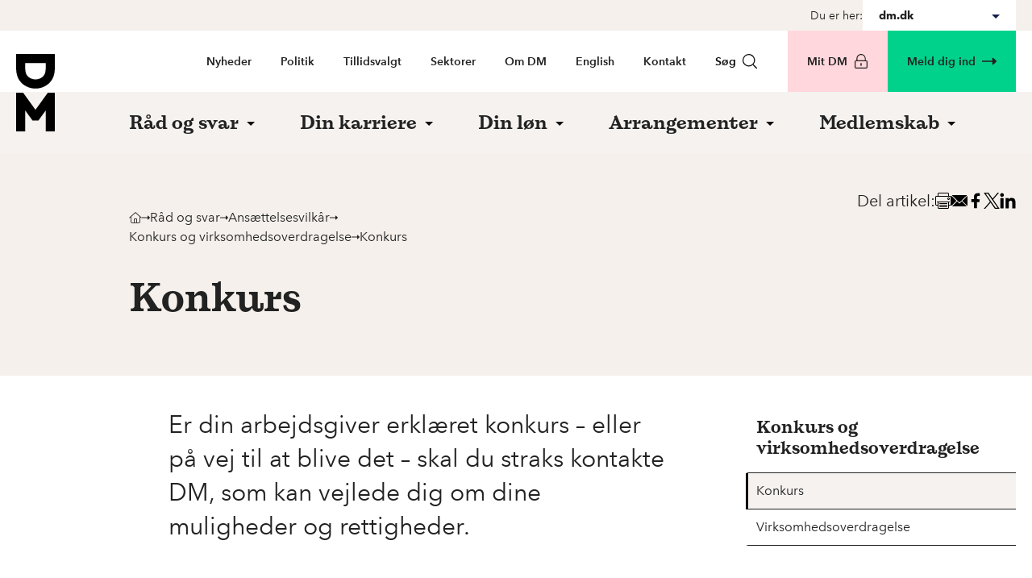

--- FILE ---
content_type: text/html; charset=utf-8
request_url: https://dm.dk/raad-og-svar/ansaettelsesvilkaar/konkurs-og-virksomhedsoverdragelse/konkurs/
body_size: 19284
content:
<!doctype html>
<html class="no-js theme-dm DM" lang="da-DK" data-node-id="14873">
<head>
    <script src="/dist/scripts/font-awesome-30c3694d6c.js?v=1.2.0.1143"></script>
    
<meta charset="utf-8" />
<meta http-equiv="x-ua-compatible" content="ie=edge">
<meta name="viewport" content="width=device-width, initial-scale=1.0" />
    <link rel="icon" type="image/png" sizes="16x16" href="/media/11726/favicon-dmpng.png">
<link rel="stylesheet" href="/dist/styles/main.css?v=1.2.0.1143" />

<link type="text/css" rel="stylesheet" href="https://customer.cludo.com/css/templates/v1.1/essentials/cludo-search.min.css">
<!--[if lte IE 9]>
    <script src="https://api.cludo.com/scripts/xdomain.js" slave="https://api.cludo.com/proxy.html" type="text/javascript"></script>
<![endif]-->

<meta name="title" content="Hvis din arbejdsgiver erkl&#xE6;res konkurs | Se dine rettigheder" />
<meta name="description" content="Er din arbejdsgiver erkl&#xE6;ret konkurs, eller t&#xE6;t p&#xE5; det, skal du straks kontakte DM, som kan vejlede dig om dine muligheder og rettigheder. L&#xE6;s mere " />

    <meta http-equiv="last-modified" content="2025-01-09"/>
    
<meta property="og:title" content="Konkurs"/>
<meta property="og:type" content="website"/>
<meta property="og:url" content="https://dm.dk/raad-og-svar/ansaettelsesvilkaar/konkurs-og-virksomhedsoverdragelse/konkurs/"/>

    <meta property="og:description" content="Er din arbejdsgiver erkl&#xE6;ret konkurs &#x2013; eller p&#xE5; vej til at blive det &#x2013; skal du straks kontakte DM, som kan vejlede dig om dine muligheder og rettigheder."/>

    <meta property="og:image" content="https://dm.dk/media/pekjorvu/default-og-dm.png?width=1200&amp;height=630&amp;v=1d9b317df8eaeb0"/>
    <meta property="og:image:width" content="1200"/>
    <meta property="og:image:height" content="630"/>
    <meta property="og:image:type" content="image/png"/>

<meta property="og:site_name" content="DM"/>
<meta property="og:locale" content="da_DK"/>

<meta name="twitter:title" content="Konkurs"/>
    <meta name="twitter:description" content="Er din arbejdsgiver erkl&#xE6;ret konkurs &#x2013; eller p&#xE5; vej til at blive det &#x2013; skal du straks kontakte DM, som kan vejlede dig om dine muligheder og rettigheder."/>
<meta name="twitter:url" content="https://dm.dk/raad-og-svar/ansaettelsesvilkaar/konkurs-og-virksomhedsoverdragelse/konkurs/"/>
    <meta name="twitter:image:src" content="https://dm.dk/media/pekjorvu/default-og-dm.png?width=1200&amp;height=630&amp;v=1d9b317df8eaeb0"/>
<meta name="twitter:card" content="summary_large_image"/>
    <title>Hvis din arbejdsgiver erkl&#xE6;res konkurs | Se dine rettigheder - DM</title>

    <script>
        document.createElement("picture");
    </script>

    <!-- The initial config of Consent Mode -->
<script>
window.dataLayer = window.dataLayer || [];
function gtag(){ dataLayer.push(arguments); } 
gtag('consent', 'default', {
'ad_storage': 'denied',
'ad_user_data': 'denied',
'ad_personalization': 'denied',
'analytics_storage': 'denied',
'functionality_storage': 'denied',
'personalization_storage': 'denied',
'security_storage': 'granted',
'wait_for_update': 2000
});
gtag('set', 'ads_data_redaction', true);
dataLayer.push({
  'consentmode': 'v2'
});
</script>
<!-- End of the initial config of Consent Mode -->

<!-- Cookie Information -->
<script id="CookieConsent" src=https://policy.app.cookieinformation.com/uc.js data-culture="DA" type="text/javascript" data-gcm-version="2.0"></script>
<!-- End Cookie Information -->

<!-- facebook app-id -->
<meta property="fb:app_id" content="1433635603435688" />
<!-- End facebook app-id -->

<!-- G00gle Tag Manager -->
<script>!function(){"use strict";function l(e){for(var t=e,r=0,n=document.cookie.split(";");r<n.length;r++){var o=n[r].split("=");if(o[0].trim()===t)return o[1]}}function s(e){return localStorage.getItem(e)}function u(e){return window[e]}function d(e,t){e=document.querySelector(e);return t?null==e?void 0:e.getAttribute(t):null==e?void 0:e.textContent}var e=window,t=document,r="script",n="dataLayer",o="NPHF93B",a="https://svr.dm.dk",i="",c="omnnkfel",E="cookie",I="nimbus_16_id",v="",g=!1;try{var g=!!E&&(m=navigator.userAgent,!!(m=new RegExp("Version/([0-9._]+)(.*Mobile)?.*Safari.*").exec(m)))&&16.4<=parseFloat(m[1]),A="stapeUserId"===E,f=g&&!A?function(e,t,r){void 0===t&&(t="");var n={cookie:l,localStorage:s,jsVariable:u,cssSelector:d},t=Array.isArray(t)?t:[t];if(e&&n[e])for(var o=n[e],a=0,i=t;a<i.length;a++){var c=i[a],c=r?o(c,r):o(c);if(c)return c}else console.warn("invalid uid source",e)}(E,I,v):void 0;g=g&&(!!f||A)}catch(e){console.error(e)}var m=e,E=(m[n]=m[n]||[],m[n].push({"gtm.start":(new Date).getTime(),event:"gtm.js"}),t.getElementsByTagName(r)[0]),I="dataLayer"===n?"":"&l="+n,v=f?"&bi="+encodeURIComponent(f):"",A=t.createElement(r),e=g?"kp"+c:c,n=!g&&i?i:a;A.async=!0,A.src=n+"/"+e+".js?st="+o+I+v+"",null!=(f=E.parentNode)&&f.insertBefore(A,E)}();</script>
<!-- End Google Tag Manager -->

<!-- Google Search Console -->
<meta name="google-site-verification" content="cyzhiHw0tR5RZ5bRO9H5tG6hVQmn4dbSwHP3vjfXNRM" />
<!-- End Google Search Console -->

<!-- iframe auto height -->
<script language="javascript" type="text/javascript">
  function resizeIframe(obj) {
    obj.style.height = obj.contentWindow.document.body.scrollHeight + 'px';
  }
</script>
<!-- End iframe auto height -->

<script>
  var _mtm = window._mtm = window._mtm || [];
  _mtm.push({'mtm.startTime': (new Date().getTime()), 'event': 'mtm.Start'});
  (function() {
    var d=document, g=d.createElement('script'), s=d.getElementsByTagName('script')[0];
    g.async=true; g.src='https://pubmetrics.online/js/container_aZtMeprn.js'; s.parentNode.insertBefore(g,s);
  })();
</script>

<script>let url="/umbraco/engage/pagedata/ping",pageviewId="20ad81264c304d038a3d35cf6c5130d6";if("function"==typeof navigator.sendBeacon&&"function"==typeof Blob){let e=new Blob([pageviewId],{type:"text/plain"});navigator.sendBeacon(url,e)}else{let a=new XMLHttpRequest;a.open("POST",url,1),a.setRequestHeader("Content-Type","text/plain"),a.send(pageviewId)}</script></head>
<body class="pt-[4.6875rem] md:pt-0 theme-dm">
    <a href="#main"
       class="bg-blue-400 fixed left-1/2 top-0 z-50 py-4 px-4 text-white -translate-x-1/2 -translate-y-full group duration-120 focus:translate-y-0 print:hidden">
        Spring menu over
    </a>

    

    

    <div class="hidden lg:block">
        

<div class="bg-beige-400">
    <div class="flex justify-end items-center gap-5 style-container-wide-sm">

        <label for="subsiteNavigation" class="text-2xs">Du er her:</label>

        <div class="relative bg-white z-40 min-w-[190px]" data-subsitenavigation-wrapper>
            <button class="flex items-center justify-between h-[38px] w-full px-5 hover:cursor-pointer" data-subsitenavigation-toggle>
                <p class="font-bold text-2xs !mb-0">dm.dk</p>
                <span class="w-0 h-0 mt-2 ml-2.5 border-[5px] border-transparent border-solid border-t-ab-blue-500"></span>
            </button>
            <div class="absolute bg-white w-full shadow-md shadow-black-500/40" style="display: none" data-subsitenavigation-dropdown>
                        <a href="/" class="w-full h-[38px] px-5 flex items-center hover:bg-beige-400 text-2xs  font-bold">
                            dm.dk
                        </a>
                        <a href="/akademikerbladet/" class="w-full h-[38px] px-5 flex items-center hover:bg-beige-400 text-2xs ">
                            Akademikerbladet
                        </a>
                        <a href="https://akademikerjob.dk/" class="w-full h-[38px] px-5 flex items-center hover:bg-beige-400 text-2xs ">
                            Akademikerjob
                        </a>
                        <a href="/bio/" class="w-full h-[38px] px-5 flex items-center hover:bg-beige-400 text-2xs ">
                            DM Bio
                        </a>
                        <a href="/kom/" class="w-full h-[38px] px-5 flex items-center hover:bg-beige-400 text-2xs ">
                            DM Kommunikation
                        </a>
                        <a href="/digi/" class="w-full h-[38px] px-5 flex items-center hover:bg-beige-400 text-2xs ">
                            DM Digi
                        </a>
                        <a href="/forskerforum/" class="w-full h-[38px] px-5 flex items-center hover:bg-beige-400 text-2xs ">
                            Forskerforum
                        </a>
                        <a href="/studerende/" class="w-full h-[38px] px-5 flex items-center hover:bg-beige-400 text-2xs ">
                            Studerende
                        </a>
            </div>
        </div>

    </div>
</div>
    </div>


    <div id="body-overlay"></div>
    <!-- G00gle Tag Manager (noscript) -->
<noscript><iframe src="https://svr.dm.dk/ns.html?id=GTM-NPHF93B" height="0" width="0" style="display:none;visibility:hidden"></iframe></noscript>
<!-- End Google Tag Manager (noscript) -->

<header class="fixed top-0 left-0 right-0 z-30 bg-white md:relative md:bg-white/80">
    <div class="style-container-wide ">
        <div class="flex bg-white h-15 lg:h-auto ">
            <div class="flex items-center xl:block">
                <a aria-label="G&#xE5; til forsiden" href="/" title="Gå til forsiden">
                    
    <img class="h-10 lg:absolute lg:h-24 lg:top-[1.8125rem]" src="/dist/images/DM/logo.svg" alt="DM fagforening og Magistrenes A-kasse" />


                </a>
            </div>
                <div class="flex items-center gap-2 ml-auto lg:hidden print:hidden">

<button class="flex items-center text-black  hover:underline md:font-semibold md:px-[18px] md:py-6" onclick="raffleSearch()">
    S&#xF8;g
    <svg class="ml-2 text-sm style-icon"><use xmlns:xlink="http://www.w3.org/1999/xlink" xlink:href="/dist/icons/sprite.svg#icon-search"></use></svg>
</button>                    <button class="h-full px-5 -mr-5 space-y-1"
                            aria-expanded="false"
                            aria-controls="mobile-panel"
                            aria-label="&#xC5;ben menu"
                            data-mobile-menu-trigger>
                        <div class="w-5 h-0.5 bg-black"></div>
                        <div class="w-5 h-0.5 bg-black"></div>
                        <div class="w-5 h-0.5 bg-black"></div>
                    </button>
                </div>

<div class="flex-1 hidden lg:block">
    <nav class="flex justify-end text-2xs">
        <ul class="flex">
                <li>
                    <a class="inline-flex items-center px-[18px] py-6 font-semibold hover:underline h-18" href="/seneste-fra-dm/" title="Nyheder">Nyheder</a>
                </li>
                <li>
                    <a class="inline-flex items-center px-[18px] py-6 font-semibold hover:underline h-18" href="/politik/" title="Politik">Politik</a>
                </li>
                <li>
                    <a class="inline-flex items-center px-[18px] py-6 font-semibold hover:underline h-18" href="/tillidsvalgt/" title="Tillidsvalgt">Tillidsvalgt</a>
                </li>
                <li>
                    <a class="inline-flex items-center px-[18px] py-6 font-semibold hover:underline h-18" href="/sektorer-i-dm/" title="Sektorer">Sektorer</a>
                </li>
                <li>
                    <a class="inline-flex items-center px-[18px] py-6 font-semibold hover:underline h-18" href="/om-dm/" title="Om DM">Om DM</a>
                </li>
                <li>
                    <a class="inline-flex items-center px-[18px] py-6 font-semibold hover:underline h-18" href="https://dm.dk/english/" title="English">English</a>
                </li>
                <li>
                    <a class="inline-flex items-center px-[18px] py-6 font-semibold hover:underline h-18" href="/kontakt/" title="Kontakt">Kontakt</a>
                </li>
                <li class="flex items-center mr-5">
                    
<button class="flex items-center text-black  hover:underline md:font-semibold md:px-[18px] md:py-6" onclick="raffleSearch()">
    S&#xF8;g
    <svg class="ml-2 text-sm style-icon"><use xmlns:xlink="http://www.w3.org/1999/xlink" xlink:href="/dist/icons/sprite.svg#icon-search"></use></svg>
</button>
                </li>
            <li class="flex">
                        <a href="/mit-dm/" title="Mit DM" class="text-xs lg:text-2xs px-6 font-semibold p-6 flex items-center justify-center duration-700 bg-right-bottom bg-[conic-gradient(at_bottom,_var(--tw-gradient-stops))] from-pink-400 via-pink-400 to-pink-500 bg-200 hover:bg-left-bottom hover:underline h-15 lg:h-auto">
            Mit DM <svg class="shrink-0 ml-2 w-5.5 h-5.5 fill-current lg:w-4.5 lg:h-4.5"><use xmlns:xlink="http://www.w3.org/1999/xlink" xlink:href="/dist/icons/sprite.svg#icon-lock"></use></svg>
        </a>

            </li>
            <li class="flex">
                    <a href="/medlemskab/" title="Meld dig ind" class="justify-center text-xs lg:text-2xs px-2 lg:px-6 font-semibold p-6 flex items-center duration-700 bg-right-bottom bg-[conic-gradient(at_bottom,_var(--tw-gradient-stops))] from-green-400 via-green-400 to-green-500 bg-200 hover:bg-left-bottom hover:underline h-15 lg:h-auto">
        Meld dig ind
        <svg class="shrink-0 ml-2 w-5.5 h-5.5 fill-current lg:w-4.5 lg:h-4.5"><use xmlns:xlink="http://www.w3.org/1999/xlink" xlink:href="/dist/icons/sprite.svg#icon-arrow"></use></svg>
    </a>

            </li>
        </ul>
    </nav>
</div>        </div>
    </div>


<div class="bg-beige-200">
    <div class="style-container-wide">
        <div class="hidden lg:flex">
                <div class="flex flex-col flex-1 ml-32">
                    <nav class="text-xl font-semibold font-display">
                        <ul class="inline-flex -ml-4">
                                <li data-mega-menu-trigger class="h-18 flex mega-menu mega-menu--has-children">
                                    <a data-mega-menu-trigger-link href="/raad-og-svar/" title="R&#xE5;d og svar" class="px-7 inline-flex mt-[9px] border-b-[9px] border-transparent items-center duration-200 hover:text-red-400">
                                        <span>R&#xE5;d og svar</span>

                                            <span class="w-0 h-0 ml-2.5 mt-2 border-[5px] border-transparent border-solid border-t-black"></span>
                                    </a>
                                        <ul data-mega-menu class="hidden left-0 top-full shadow-mega-menu right-0 absolute max-w-[110rem] mx-auto bg-white text-blue-400 py-12 px-[10%]">
                                            <span class="grid grid-cols-3 gap-x-8 [&>li:nth-child(-n+3)]:border-t border-blue-400">
                                                    <li class="text-base border-b border-blue-400">
                                                        <a href="/raad-og-svar/boern-og-barsel/" class="flex items-center py-5 hover:underline">
                                                            <svg class="mr-3 style-icon">
                                                                <use xmlns:xlink="http://www.w3.org/1999/xlink" xlink:href="/dist/icons/sprite.svg#icon-arrow"></use>
                                                            </svg>
                                                            B&#xF8;rn og barsel
                                                        </a>
                                                    </li>
                                                    <li class="text-base border-b border-blue-400">
                                                        <a href="/raad-og-svar/ansaettelsesvilkaar/" class="flex items-center py-5 hover:underline">
                                                            <svg class="mr-3 style-icon">
                                                                <use xmlns:xlink="http://www.w3.org/1999/xlink" xlink:href="/dist/icons/sprite.svg#icon-arrow"></use>
                                                            </svg>
                                                            Ans&#xE6;ttelsesvilk&#xE5;r
                                                        </a>
                                                    </li>
                                                    <li class="text-base border-b border-blue-400">
                                                        <a href="/raad-og-svar/selvstaendig-og-freelancer/" class="flex items-center py-5 hover:underline">
                                                            <svg class="mr-3 style-icon">
                                                                <use xmlns:xlink="http://www.w3.org/1999/xlink" xlink:href="/dist/icons/sprite.svg#icon-arrow"></use>
                                                            </svg>
                                                            Selvst&#xE6;ndig og freelancer
                                                        </a>
                                                    </li>
                                                    <li class="text-base border-b border-blue-400">
                                                        <a href="/raad-og-svar/arbejdstid/" class="flex items-center py-5 hover:underline">
                                                            <svg class="mr-3 style-icon">
                                                                <use xmlns:xlink="http://www.w3.org/1999/xlink" xlink:href="/dist/icons/sprite.svg#icon-arrow"></use>
                                                            </svg>
                                                            Arbejdstid
                                                        </a>
                                                    </li>
                                                    <li class="text-base border-b border-blue-400">
                                                        <a href="/raad-og-svar/opsigelse-og-afskedigelse/" class="flex items-center py-5 hover:underline">
                                                            <svg class="mr-3 style-icon">
                                                                <use xmlns:xlink="http://www.w3.org/1999/xlink" xlink:href="/dist/icons/sprite.svg#icon-arrow"></use>
                                                            </svg>
                                                            Opsigelse og afskedigelse
                                                        </a>
                                                    </li>
                                                    <li class="text-base border-b border-blue-400">
                                                        <a href="/raad-og-svar/ansat-som-leder/" class="flex items-center py-5 hover:underline">
                                                            <svg class="mr-3 style-icon">
                                                                <use xmlns:xlink="http://www.w3.org/1999/xlink" xlink:href="/dist/icons/sprite.svg#icon-arrow"></use>
                                                            </svg>
                                                            Ansat som leder
                                                        </a>
                                                    </li>
                                                    <li class="text-base border-b border-blue-400">
                                                        <a href="/raad-og-svar/sygdom-og-fravaer/" class="flex items-center py-5 hover:underline">
                                                            <svg class="mr-3 style-icon">
                                                                <use xmlns:xlink="http://www.w3.org/1999/xlink" xlink:href="/dist/icons/sprite.svg#icon-arrow"></use>
                                                            </svg>
                                                            Sygdom og frav&#xE6;r
                                                        </a>
                                                    </li>
                                                    <li class="text-base border-b border-blue-400">
                                                        <a href="/raad-og-svar/arbejdsmiljoe/" class="flex items-center py-5 hover:underline">
                                                            <svg class="mr-3 style-icon">
                                                                <use xmlns:xlink="http://www.w3.org/1999/xlink" xlink:href="/dist/icons/sprite.svg#icon-arrow"></use>
                                                            </svg>
                                                            Arbejdsmilj&#xF8;
                                                        </a>
                                                    </li>
                                                    <li class="text-base border-b border-blue-400">
                                                        <a href="/raad-og-svar/ferie-og-fridage/" class="flex items-center py-5 hover:underline">
                                                            <svg class="mr-3 style-icon">
                                                                <use xmlns:xlink="http://www.w3.org/1999/xlink" xlink:href="/dist/icons/sprite.svg#icon-arrow"></use>
                                                            </svg>
                                                            Ferie og fridage
                                                        </a>
                                                    </li>
                                            </span>
                                        </ul>
                                </li>
                                <li data-mega-menu-trigger class="h-18 flex mega-menu mega-menu--has-children">
                                    <a data-mega-menu-trigger-link href="/din-karriere/" title="Din karriere" class="px-7 inline-flex mt-[9px] border-b-[9px] border-transparent items-center duration-200 hover:text-red-400">
                                        <span>Din karriere</span>

                                            <span class="w-0 h-0 ml-2.5 mt-2 border-[5px] border-transparent border-solid border-t-black"></span>
                                    </a>
                                        <ul data-mega-menu class="hidden left-0 top-full shadow-mega-menu right-0 absolute max-w-[110rem] mx-auto bg-white text-blue-400 py-12 px-[10%]">
                                            <span class="grid grid-cols-3 gap-x-8 [&>li:nth-child(-n+3)]:border-t border-blue-400">
                                                    <li class="text-base border-b border-blue-400">
                                                        <a href="/din-karriere/karriereraadgivning/" class="flex items-center py-5 hover:underline">
                                                            <svg class="mr-3 style-icon">
                                                                <use xmlns:xlink="http://www.w3.org/1999/xlink" xlink:href="/dist/icons/sprite.svg#icon-arrow"></use>
                                                            </svg>
                                                            Karrierer&#xE5;dgivning
                                                        </a>
                                                    </li>
                                                    <li class="text-base border-b border-blue-400">
                                                        <a href="/din-karriere/netvaerk/" class="flex items-center py-5 hover:underline">
                                                            <svg class="mr-3 style-icon">
                                                                <use xmlns:xlink="http://www.w3.org/1999/xlink" xlink:href="/dist/icons/sprite.svg#icon-arrow"></use>
                                                            </svg>
                                                            Netv&#xE6;rk
                                                        </a>
                                                    </li>
                                                    <li class="text-base border-b border-blue-400">
                                                        <a href="/din-karriere/jobsoegning/" class="flex items-center py-5 hover:underline">
                                                            <svg class="mr-3 style-icon">
                                                                <use xmlns:xlink="http://www.w3.org/1999/xlink" xlink:href="/dist/icons/sprite.svg#icon-arrow"></use>
                                                            </svg>
                                                            Jobs&#xF8;gning
                                                        </a>
                                                    </li>
                                                    <li class="text-base border-b border-blue-400">
                                                        <a href="/din-karriere/brancher/" class="flex items-center py-5 hover:underline">
                                                            <svg class="mr-3 style-icon">
                                                                <use xmlns:xlink="http://www.w3.org/1999/xlink" xlink:href="/dist/icons/sprite.svg#icon-arrow"></use>
                                                            </svg>
                                                            Brancher
                                                        </a>
                                                    </li>
                                                    <li class="text-base border-b border-blue-400">
                                                        <a href="/din-karriere/din-arbejdssituation/" class="flex items-center py-5 hover:underline">
                                                            <svg class="mr-3 style-icon">
                                                                <use xmlns:xlink="http://www.w3.org/1999/xlink" xlink:href="/dist/icons/sprite.svg#icon-arrow"></use>
                                                            </svg>
                                                            Din arbejdssituation
                                                        </a>
                                                    </li>
                                            </span>
                                        </ul>
                                </li>
                                <li data-mega-menu-trigger class="h-18 flex mega-menu mega-menu--has-children">
                                    <a data-mega-menu-trigger-link href="/din-loen/" title="Din l&#xF8;n" class="px-7 inline-flex mt-[9px] border-b-[9px] border-transparent items-center duration-200 hover:text-red-400">
                                        <span>Din l&#xF8;n</span>

                                            <span class="w-0 h-0 ml-2.5 mt-2 border-[5px] border-transparent border-solid border-t-black"></span>
                                    </a>
                                        <ul data-mega-menu class="hidden left-0 top-full shadow-mega-menu right-0 absolute max-w-[110rem] mx-auto bg-white text-blue-400 py-12 px-[10%]">
                                            <span class="grid grid-cols-3 gap-x-8 [&>li:nth-child(-n+3)]:border-t border-blue-400">
                                                    <li class="text-base border-b border-blue-400">
                                                        <a href="/din-loen/tjek-din-loen/" class="flex items-center py-5 hover:underline">
                                                            <svg class="mr-3 style-icon">
                                                                <use xmlns:xlink="http://www.w3.org/1999/xlink" xlink:href="/dist/icons/sprite.svg#icon-arrow"></use>
                                                            </svg>
                                                            L&#xF8;nberegner
                                                        </a>
                                                    </li>
                                                    <li class="text-base border-b border-blue-400">
                                                        <a href="/din-loen/loenforhandling/" class="flex items-center py-5 hover:underline">
                                                            <svg class="mr-3 style-icon">
                                                                <use xmlns:xlink="http://www.w3.org/1999/xlink" xlink:href="/dist/icons/sprite.svg#icon-arrow"></use>
                                                            </svg>
                                                            L&#xF8;nforhandling
                                                        </a>
                                                    </li>
                                                    <li class="text-base border-b border-blue-400">
                                                        <a href="/din-loen/loenstatistik-og-loentabeller/" class="flex items-center py-5 hover:underline">
                                                            <svg class="mr-3 style-icon">
                                                                <use xmlns:xlink="http://www.w3.org/1999/xlink" xlink:href="/dist/icons/sprite.svg#icon-arrow"></use>
                                                            </svg>
                                                            L&#xF8;nstatistik og l&#xF8;ntabeller
                                                        </a>
                                                    </li>
                                                    <li class="text-base border-b border-blue-400">
                                                        <a href="/din-loen/honorar-og-timeloen/" class="flex items-center py-5 hover:underline">
                                                            <svg class="mr-3 style-icon">
                                                                <use xmlns:xlink="http://www.w3.org/1999/xlink" xlink:href="/dist/icons/sprite.svg#icon-arrow"></use>
                                                            </svg>
                                                            Honorar og timel&#xF8;n
                                                        </a>
                                                    </li>
                                                    <li class="text-base border-b border-blue-400">
                                                        <a href="/din-loen/tilbagebetaling-af-loen/" class="flex items-center py-5 hover:underline">
                                                            <svg class="mr-3 style-icon">
                                                                <use xmlns:xlink="http://www.w3.org/1999/xlink" xlink:href="/dist/icons/sprite.svg#icon-arrow"></use>
                                                            </svg>
                                                            Tilbagebetaling af l&#xF8;n
                                                        </a>
                                                    </li>
                                                    <li class="text-base border-b border-blue-400">
                                                        <a href="/din-loen/loentilskud/" class="flex items-center py-5 hover:underline">
                                                            <svg class="mr-3 style-icon">
                                                                <use xmlns:xlink="http://www.w3.org/1999/xlink" xlink:href="/dist/icons/sprite.svg#icon-arrow"></use>
                                                            </svg>
                                                            L&#xF8;ntilskud
                                                        </a>
                                                    </li>
                                                    <li class="text-base border-b border-blue-400">
                                                        <a href="/din-loen/nyuddannet/" class="flex items-center py-5 hover:underline">
                                                            <svg class="mr-3 style-icon">
                                                                <use xmlns:xlink="http://www.w3.org/1999/xlink" xlink:href="/dist/icons/sprite.svg#icon-arrow"></use>
                                                            </svg>
                                                            Nyuddannet
                                                        </a>
                                                    </li>
                                                    <li class="text-base border-b border-blue-400">
                                                        <a href="/din-loen/snak-om-din-loen/" class="flex items-center py-5 hover:underline">
                                                            <svg class="mr-3 style-icon">
                                                                <use xmlns:xlink="http://www.w3.org/1999/xlink" xlink:href="/dist/icons/sprite.svg#icon-arrow"></use>
                                                            </svg>
                                                            Snak om din l&#xF8;n
                                                        </a>
                                                    </li>
                                                    <li class="text-base border-b border-blue-400">
                                                        <a href="/din-loen/dm-s-store-loenguide/" class="flex items-center py-5 hover:underline">
                                                            <svg class="mr-3 style-icon">
                                                                <use xmlns:xlink="http://www.w3.org/1999/xlink" xlink:href="/dist/icons/sprite.svg#icon-arrow"></use>
                                                            </svg>
                                                            DM&#x2019;s store l&#xF8;nguide
                                                        </a>
                                                    </li>
                                            </span>
                                        </ul>
                                </li>
                                <li data-mega-menu-trigger class="h-18 flex mega-menu mega-menu--has-children">
                                    <a data-mega-menu-trigger-link href="/kalender/" title="Arrangementer" class="px-7 inline-flex mt-[9px] border-b-[9px] border-transparent items-center duration-200 hover:text-red-400">
                                        <span>Arrangementer</span>

                                            <span class="w-0 h-0 ml-2.5 mt-2 border-[5px] border-transparent border-solid border-t-black"></span>
                                    </a>
                                        <ul data-mega-menu class="hidden left-0 top-full shadow-mega-menu right-0 absolute max-w-[110rem] mx-auto bg-white text-blue-400 py-12 px-[10%]">
                                            <span class="grid grid-cols-3 gap-x-8 [&>li:nth-child(-n+3)]:border-t border-blue-400">
                                                    <li class="text-base border-b border-blue-400">
                                                        <a href="/kalender/se-alle-arrangementer/" class="flex items-center py-5 hover:underline">
                                                            <svg class="mr-3 style-icon">
                                                                <use xmlns:xlink="http://www.w3.org/1999/xlink" xlink:href="/dist/icons/sprite.svg#icon-arrow"></use>
                                                            </svg>
                                                            Se alle arrangementer i DM
                                                        </a>
                                                    </li>
                                                    <li class="text-base border-b border-blue-400">
                                                        <a href="/kalender/gratis-online-kurser/" class="flex items-center py-5 hover:underline">
                                                            <svg class="mr-3 style-icon">
                                                                <use xmlns:xlink="http://www.w3.org/1999/xlink" xlink:href="/dist/icons/sprite.svg#icon-arrow"></use>
                                                            </svg>
                                                            Gratis onlinekurser
                                                        </a>
                                                    </li>
                                                    <li class="text-base border-b border-blue-400">
                                                        <a href="/kalender/suppler-tr-uddannelsen-med-e-laering/" class="flex items-center py-5 hover:underline">
                                                            <svg class="mr-3 style-icon">
                                                                <use xmlns:xlink="http://www.w3.org/1999/xlink" xlink:href="/dist/icons/sprite.svg#icon-arrow"></use>
                                                            </svg>
                                                            E-l&#xE6;ring for TR&#x27;er
                                                        </a>
                                                    </li>
                                                    <li class="text-base border-b border-blue-400">
                                                        <a href="/kalender/kurser-med-rabat-hos-samarbejdspartnere/" class="flex items-center py-5 hover:underline">
                                                            <svg class="mr-3 style-icon">
                                                                <use xmlns:xlink="http://www.w3.org/1999/xlink" xlink:href="/dist/icons/sprite.svg#icon-arrow"></use>
                                                            </svg>
                                                            Kurser med rabat
                                                        </a>
                                                    </li>
                                                    <li class="text-base border-b border-blue-400">
                                                        <a href="/kalender/moede-og-kursuscenter/" class="flex items-center py-5 hover:underline">
                                                            <svg class="mr-3 style-icon">
                                                                <use xmlns:xlink="http://www.w3.org/1999/xlink" xlink:href="/dist/icons/sprite.svg#icon-arrow"></use>
                                                            </svg>
                                                            M&#xF8;de og Kursuscenter
                                                        </a>
                                                    </li>
                                                    <li class="text-base border-b border-blue-400">
                                                        <a href="/kalender/kongres/" class="flex items-center py-5 hover:underline">
                                                            <svg class="mr-3 style-icon">
                                                                <use xmlns:xlink="http://www.w3.org/1999/xlink" xlink:href="/dist/icons/sprite.svg#icon-arrow"></use>
                                                            </svg>
                                                            Kongres
                                                        </a>
                                                    </li>
                                            </span>
                                        </ul>
                                </li>
                                <li data-mega-menu-trigger class="h-18 flex mega-menu mega-menu--has-children">
                                    <a data-mega-menu-trigger-link href="/medlemskab/" title="Medlemskab" class="px-7 inline-flex mt-[9px] border-b-[9px] border-transparent items-center duration-200 hover:text-red-400">
                                        <span>Medlemskab</span>

                                            <span class="w-0 h-0 ml-2.5 mt-2 border-[5px] border-transparent border-solid border-t-black"></span>
                                    </a>
                                        <ul data-mega-menu class="hidden left-0 top-full shadow-mega-menu right-0 absolute max-w-[110rem] mx-auto bg-white text-blue-400 py-12 px-[10%]">
                                            <span class="grid grid-cols-3 gap-x-8 [&>li:nth-child(-n+3)]:border-t border-blue-400">
                                                    <li class="text-base border-b border-blue-400">
                                                        <a href="/medlemskab/meld-dig-ind/" class="flex items-center py-5 hover:underline">
                                                            <svg class="mr-3 style-icon">
                                                                <use xmlns:xlink="http://www.w3.org/1999/xlink" xlink:href="/dist/icons/sprite.svg#icon-arrow"></use>
                                                            </svg>
                                                            Meld dig ind 
                                                        </a>
                                                    </li>
                                                    <li class="text-base border-b border-blue-400">
                                                        <a href="/medlemskab/faglige-medlemsfordele/" class="flex items-center py-5 hover:underline">
                                                            <svg class="mr-3 style-icon">
                                                                <use xmlns:xlink="http://www.w3.org/1999/xlink" xlink:href="/dist/icons/sprite.svg#icon-arrow"></use>
                                                            </svg>
                                                            Faglige medlemsfordele
                                                        </a>
                                                    </li>
                                                    <li class="text-base border-b border-blue-400">
                                                        <a href="/medlemskab/kontante-medlemsfordele/" class="flex items-center py-5 hover:underline">
                                                            <svg class="mr-3 style-icon">
                                                                <use xmlns:xlink="http://www.w3.org/1999/xlink" xlink:href="/dist/icons/sprite.svg#icon-arrow"></use>
                                                            </svg>
                                                            Kontante medlemsfordele
                                                        </a>
                                                    </li>
                                                    <li class="text-base border-b border-blue-400">
                                                        <a href="/medlemskab/kontingent/" class="flex items-center py-5 hover:underline">
                                                            <svg class="mr-3 style-icon">
                                                                <use xmlns:xlink="http://www.w3.org/1999/xlink" xlink:href="/dist/icons/sprite.svg#icon-arrow"></use>
                                                            </svg>
                                                            Kontingent
                                                        </a>
                                                    </li>
                                                    <li class="text-base border-b border-blue-400">
                                                        <a href="/medlemskab/medlemskab-og-betingelser/" class="flex items-center py-5 hover:underline">
                                                            <svg class="mr-3 style-icon">
                                                                <use xmlns:xlink="http://www.w3.org/1999/xlink" xlink:href="/dist/icons/sprite.svg#icon-arrow"></use>
                                                            </svg>
                                                            Medlemskab og betingelser
                                                        </a>
                                                    </li>
                                                    <li class="text-base border-b border-blue-400">
                                                        <a href="/medlemskab/kender-du-en-der-ogsaa-burde-vaere-medlem-af-dm/" class="flex items-center py-5 hover:underline">
                                                            <svg class="mr-3 style-icon">
                                                                <use xmlns:xlink="http://www.w3.org/1999/xlink" xlink:href="/dist/icons/sprite.svg#icon-arrow"></use>
                                                            </svg>
                                                            Anbefal DM til en ven eller kollega
                                                        </a>
                                                    </li>
                                            </span>
                                        </ul>
                                </li>
                        </ul>
                    </nav>
                </div>
        </div>
    </div>
</div>
</header>

<div class="hidden search-bar-container">
    <div id="searchoverlay" class="search-overlay" data-toggler=".open">
        <div class="inner">
            <form>
                <div id="cludo-search-form" role="search">
                    <label for="cludo-search-form-input">Indsæt søgeord for at søge på hjemmesiden</label>
                    <input name="searchrequest" id="cludo-search-form-input" type="search" placeholder="S&#xF8;g" value=""
                           title="Inds&#xE6;t s&#xF8;geord" autocomplete="off">
                    <button type="button" title="S&#xF8;g">S&#xF8;g</button>
                </div>
            </form>
        </div>
    </div>
</div>
    
    <div class="relative min-h-screen off-canvas-wrapper overflow-x-clip overflow-y-visible">

        <div class="off-canvas-content " data-off-canvas-content>
            <main id="main">
                <div class="bg-beige-400">
    <div class="py-8 style-container-wide md:flex md:pt-11 md:pb-10 xl:pt-7">
        <div class="pt-11 md:basis-1/2 md:pt-6">
            <div class="max-w-[80%] lg:ml-35">
                

    <nav class="mb-8 text-2xs breadcrumbs" aria-label="Du er her:" role="navigation">
        <ul class="gap-2.5 flex flex-wrap">
                    <li class="inline-flex items-center gap-2.5">
                        <a href="/">
                            <i class="fal fa-home-lg-alt lg:text-2xs"></i>
                            <span class="hidden show-for-sr">DM</span>
                        </a>
                        <span aria-hidden="true">
                            <svg class="style-icon text-4xs">
                                <use xmlns:xlink="http://www.w3.org/1999/xlink" xlink:href="/dist/icons/sprite.svg#icon-arrow">
                                </use>
                            </svg>
                        </span>
                    </li>
                    <li class="inline-flex items-center gap-2.5">
                        <a href="/raad-og-svar/" class="hover:underline lg:text-xs">R&#xE5;d og svar</a>
                        <span aria-hidden="true">
                            <svg class="style-icon text-4xs">
                                <use xmlns:xlink="http://www.w3.org/1999/xlink" xlink:href="/dist/icons/sprite.svg#icon-arrow">
                                </use>
                            </svg>
                        </span>
                    </li>
                    <li class="inline-flex items-center gap-2.5">
                        <a href="/raad-og-svar/ansaettelsesvilkaar/" class="hover:underline lg:text-xs">Ans&#xE6;ttelsesvilk&#xE5;r</a>
                        <span aria-hidden="true">
                            <svg class="style-icon text-4xs">
                                <use xmlns:xlink="http://www.w3.org/1999/xlink" xlink:href="/dist/icons/sprite.svg#icon-arrow">
                                </use>
                            </svg>
                        </span>
                    </li>
                    <li class="inline-flex items-center gap-2.5">
                        <a href="/raad-og-svar/ansaettelsesvilkaar/konkurs-og-virksomhedsoverdragelse/" class="hover:underline lg:text-xs">Konkurs og virksomhedsoverdragelse</a>
                        <span aria-hidden="true">
                            <svg class="style-icon text-4xs">
                                <use xmlns:xlink="http://www.w3.org/1999/xlink" xlink:href="/dist/icons/sprite.svg#icon-arrow">
                                </use>
                            </svg>
                        </span>
                    </li>
            
            <li class="lg:text-xs">
                Konkurs
            </li>
        </ul>
    </nav>

                <h1 class="style-h1">Konkurs</h1>
            </div>
        </div>
        <div class="md:hidden">

        </div>
        <div class="md:basis-1/2">
            
<div class="flex items-center  justify-center md:justify-end gap-3 print:hidden">
    <span class="text-base">
        Del artikel:
    </span>
    <a href="javascript:window.print()" title="Print">
            <svg class="w-5 h-5 hover:fill-red-400">
                <use xmlns:xlink="http://www.w3.org/1999/xlink" xlink:href="/dist/icons/sprite.svg#icon-print"></use>
            </svg>
    </a>
    <a href="mailto:?subject=Konkurs&amp;body=Konkurs: https://dm.dk/raad-og-svar/ansaettelsesvilkaar/konkurs-og-virksomhedsoverdragelse/konkurs/" title="E-mail">
        <svg class="w-5 h-5 hover:fill-red-400">
            <use xmlns:xlink="http://www.w3.org/1999/xlink" xlink:href="/dist/icons/sprite.svg#icon-mail"></use>
        </svg>
    </a>
    <a href="https://www.facebook.com/sharer/sharer.php?u=https://dm.dk/raad-og-svar/ansaettelsesvilkaar/konkurs-og-virksomhedsoverdragelse/konkurs/" title="Facebook" target="_new">
        <svg class="w-5 h-5 hover:fill-red-400">
            <use xmlns:xlink="http://www.w3.org/1999/xlink" xlink:href="/dist/icons/sprite.svg#icon-facebook"></use>
        </svg>
    </a>
    <a href="https://twitter.com/intent/tweet?text=Konkurs: https://dm.dk/raad-og-svar/ansaettelsesvilkaar/konkurs-og-virksomhedsoverdragelse/konkurs/" target="_new" title="Twitter" class="">
        <svg class="w-5 h-5 hover:fill-red-400" viewBox="0 0 1200 1227" xmlns="http://www.w3.org/2000/svg">
            <path d="M714.163 519.284L1160.89 0H1055.03L667.137 450.887L357.328 0H0L468.492 681.821L0 1226.37H105.866L515.491 750.218L842.672 1226.37H1200L714.137 519.284H714.163ZM569.165 687.828L521.697 619.934L144.011 79.6944H306.615L611.412 515.685L658.88 583.579L1055.08 1150.3H892.476L569.165 687.854V687.828Z" />
        </svg>
    </a>
    <a href="https://www.linkedin.com/shareArticle?mini=true&amp;url=https://dm.dk/raad-og-svar/ansaettelsesvilkaar/konkurs-og-virksomhedsoverdragelse/konkurs/&amp;title=Konkurs&amp;summary=&amp;source=" title="LinkedIn" target="_new">
            <svg class="w-5 h-5 hover:fill-red-400">
                <use xmlns:xlink="http://www.w3.org/1999/xlink" xlink:href="/dist/icons/sprite.svg#icon-linkedin"></use>
            </svg>
    </a>
</div>
        </div>
    </div>
</div>

<div class="md:grid md:grid-cols-3 md:gap-12">
    <div class="md:col-span-2">
        <div class="lg:grid lg:grid-cols-4 xl:grid-cols-6">
            <div class="w-full style-container-narrow lg:px-0 lg:col-start-2 lg:col-span-full xl:col-start-3">

                    <p class="my-10 md:mb-15 text-lg sm:text-4xl mx-7.5 md:mx-0">Er din arbejdsgiver erkl&#xE6;ret konkurs &#x2013; eller p&#xE5; vej til at blive det &#x2013; skal du straks kontakte DM, som kan vejlede dig om dine muligheder og rettigheder.</p>
                <div class="style-narrow-components">
                    
<div class="umb-block-list">



<div class="style-component style-rich-text px-7.5 md:px-0">
    <p>Hvis din arbejdsgiver er gået konkurs og ikke kan udbetale din løn, kan du søge om erstatning fra Lønmodtagernes Garantifond (LG). Du søger om erstatning ved at anmelde dine krav til LG – det kan DM hjælpe dig med.</p>
</div>
    <div class="bg-beige-400 text-black style-component relative sm:mx-auto py-10 md:py-12">
        <div class="style-container px-5 mx-auto sm:flex sm:gap-6 md:justify-between md:px-10">
            
<figure
    class="absolute top-5 right-5 [&>picture>img]:rounded-full sm:relative sm:top-0 sm:right-0 md:order-1 shrink-0">
    
</figure>

<div class=" sm:mr-0">
    <h2 class="font-bold leading-tight font-display text-5xl !mb-5 ">Udmelding fra L&#xF8;nmodtagernes Garantifond 30. marts 2020</h2>

        <div
            class="max-w-[59rem] mb-7.5 sm:mr-2.5 md:mr-0 text-base rich-text-cta-lists style-rich-text  [&>p>a]:!text-current"><p>LG's sædvanlige praksis er, at hvis en lønmodtager har aftalt nedgang i bruttolønnen for en fastsat periode på grund af en virksomheds økonomiske vanskeligheder, vil LG fastholde at aftalen om nedgang i bruttolønnen er gældende for denne periode. Har lønmodtager en sådan aftale med arbejdsgiver om nedgang i bruttoløn for en fastsat periode, vil LG som udgangspunkt acceptere et vilkår i aftalen om, at nedgangen i løn bortfalder ved aftalens opsigelse. LG vil derfor dække den sædvanlige løn derefter i en eventuel opsigelsesperiode. Et vilkår om at aftalen bortfalder ved konkurs, vil LG derimod ikke acceptere, da det alene er en aftale, der får betydning for virksomhedens kreditorer og LG og ikke for den tidligere arbejdsgiver, der indgik aftalen.</p>
<p>LG kan derfor vejledende udtale, at lønmodtagerne ikke vil miste privilegium for sædvanlig løn i opsigelsesperioden og evt. for den bruttoløn lønmodtager har accepteret at gå ned til, jf. konkurslovens § 95, såfremt der indgås aftale om tidsbegrænset hjemsendelse med reduceret løn, selv om selskabet enten senere eller i den tidsbegrænsede periode måtte gå konkurs.</p>
<p>LG skal for god ordens skyld gøre opmærksom på, at såfremt en aftale indeholder vilkår om, at den tilbageholdte løn skal udbetales efterfølgende eller lign., kan LG anse sådan en aftale for at være sidestillet med et lån, som ikke er omfattet af privilegium efter konkurslovens bestemmelser.</p></div>

</div>
        </div>
    </div>
<div class="style-component">
    
    <ul data-accordion role="tablist">
            <li class="border-b border-grey-500" role="presentation" data-accordion-item>
                <a href="#" class="relative block py-6 pl-12 pr-5 text-sm leading-none" aria-controls="a3c657c6-67fb-48ca-92da-0f4752902753-accordion" aria-expanded="false" role="tab" data-accordion-toggler>
                    <span class="absolute left-0 top-1/2 w-6 h-0.5 bg-red-400 duration-300"></span>
                    Hvad sker der, n&#xE5;r du kontakter DM hvis din arbejdsgiver er g&#xE5;et konkurs
                    <span class="rotate-90 absolute left-0 top-1/2 w-6 h-0.5 bg-red-400 duration-300"></span>
                </a>
                <div id="a3c657c6-67fb-48ca-92da-0f4752902753-accordion" class="hidden overflow-hidden duration-300 ease-in-out style-rich-text" role="tabpanel" aria-hidden="true" data-accordion-content>
                    <div class="pb-5 pl-12 pr-5 ">
                        <p class="MsoNormal"><span style="mso-ansi-language: DA;">Fremskaffelse af dokumentation<br></span><span style="mso-ansi-language: DA;">Vi sender en mail hvor vi beder dig indsende dokumentation for dine krav, samt en beskrivelse af hvad du mangler at få udbetalt fra din konkursramte arbejdsgiver. <br>Da adgangen til arbejdsgiverens systemer hurtigt bliver lukket ned ved en konkurs er det vigtigt at du hurtigst muligt sikrer dig dokumentation for dine tilgodehavender: <br>Timesedler – for allerede udført arbejde, som du mangler at få udbetalt løn for<br>Vagtskemaer – For planlagte vagter efter konkursen<br>Mailkorrespondance vedr. aftaler <br>Kvitteringer for udlæg, du mangler at få refunderet<br>Lønsedler<br>Ansættelsesbevis og evt. senere tillæg<br>Lønaftaler<br>Kort sagt alt, hvad du kan tænke, du kan bruge i forhold til at opgøre dit tilgodehavende.<br><br><strong>DM beregner dine krav</strong><br>Vi beregner dine krav og anmelder dem som fuldmagtshaver til Lønmodtagernes Garantifond (LG) <br>Vi sørger desuden for at anmelde dine krav i boet*<br>Når DM anmelder dine krav som fuldmagtshaver, betyder det, at vi får tilsendt al korrespondance fra LG og at erstatningsbeløb indbetales til os. Vi sørger for at overføre beløbet til dig straks efter modtagelsen fra LG og efter du har indsendt dit kontonummer til os. (Vi beder om det hver gang, der er udbetalinger for at sikre os, at de altid er de helt aktuelle kontooplysninger vi benytter)<br><br><br>LG sagsbehandler og træffer afgørelse<br>Efter 35 hverdage kan du forvente at LG har truffet en afgørelse og udbetaler dit krav om løn for udført arbejde til os som fuldmagtshaver. <br>Vi gennemgår afgørelsen og efterregner kravene. <br>Vi beder om dit registrerings- og kontonummer og sørger for straks at overføre pengene til dig, når vi modtager dem fra LG. <br><u><br>Som funktionær</u><br>Har du 3 måneders opsigelse eller derunder, vil du som udgangspunkt få udbetalt erstatningen for denne periode allerede ved første afgørelse fra LG. Det skyldes, at du som funktionær har krav på minimalerstatning svarende til værdien af op til 3 måneders løn jf. Funktionærlovens §3, stk. 1 uden fratræk af andre indtægter (bortset fra værdien af feriedage såfremt du ikke har løn under ferie men afholder ferie med feriepenge) <br>Har du et længere opsigelsesvarsel end 3 måneder, vil du som udgangspunkt først kunne forvente at få udbetalt erstatning for løn i opsigelsesperioden efter afslutning af denne periode, da der kan modregnes for andre indtægter, såfremt man har en længere opsigelsesvarsel end 3 måneder.<br><br><u>Funktionærlignende eller ikke-funktionærer</u><br>Hvis du ikke er funktionær eller er ansat på funktionærlignende vilkår, får du udbetalt lønnen for din opsigelsesperiode efter den er slut – fratrukket evt. andre indtægter i perioden. <br><br><strong>LG beder om yderligere dokumentation</strong><br>I nogle tilfælde beder LG om yderligere dokumentation eller har yderligere spørgsmål. <br>Vi sørger vi for at gennemgå det med dig og vejlede dig i fremsøgning og udfærdigelse af svar. Vi indsender den supplerende information til LG.<br>Der indtræder nye 35 hverdages behandlingstid efter indsendelse af supplerende oplysninger.<br><br><strong>Indsendelse af dokumentation til brug for slutopgørelse fra LG</strong><br>Først når din opsigelsesperiode er slut, skal du indsende dokumentation til DM for andre indtægter, jobsøgning og afholdt ferie. Selve skemaet, vil du få tilsendt sammen med første afgørelse fra LG.<br>Vi sørger for at kigge det igennem og sende det til LG efterfølgende. <br><br>Sidste afgørelse fra LG<br>Efter indsendelse af dokumentationen for jobsøgning, andre indtægter samt afholdt ferie vil LG beregne hvad du skal have udbetalt af feriepenge og evt. modregne i erstatningen for din opsigelsesperiode vedr. andre indtægter og indtægt fra nyt arbejde.<br><br><strong>Afslutning af sagen</strong> <br>Når sidste afgørelse fra LG er modtaget, vil vi sørge med din accept, at frafalde eller nedskrive kravet i boet alt efter, om der stadig findes et restkrav.*<br>Du skal være opmærksom på, at såfremt der er et restkrav i boet, kan der gå meget lang tid før det er afsluttet og det ikke er sikkert, at der er midler i boet til at dække dit eventuelle restkrav. <br><br>Vi sender en mail til dig, når vi mener, at sagen kan afsluttes hos DM. Hvis du er enig vil vi herefter lukke sagen. <br><!-- [if !supportLineBreakNewLine]--><br><!--[endif]--></span></p>
<p class="MsoNormal"><span style="mso-ansi-language: DA;">Hvad gør DM mere?<br></span><span style="mso-ansi-language: DA;">Vi følger din sag fra start til slut og sørger for at stille dig bedst muligt i forhold til dine rettigheder overfor LG og boet. <br>Vi følger din sag holder kontakt med dig, når der er nyt i sagen.<br>Vi vurderer, om der, såfremt LG eller boet ikke dækker dit krav, kan gøres indsigelser mod deres beslutninger. <br>Vi kan i mange tilfælde trække på ekstern advokatbistand i forhold til rådgivning, videreførelse af sager etc.</span></p>
<p><span style="font-size: 11.0pt; line-height: 107%; font-family: 'Aptos',sans-serif; mso-ascii-theme-font: minor-latin; mso-fareast-font-family: Aptos; mso-fareast-theme-font: minor-latin; mso-hansi-theme-font: minor-latin; mso-bidi-font-family: 'Times New Roman'; mso-bidi-theme-font: minor-bidi; mso-ansi-language: DA; mso-fareast-language: EN-US; mso-bidi-language: AR-SA;">*Vi sørger for at anmelde dine krav i boet såfremt vi vurderer, at du ikke vil få fuld dækning for dine krav hos LG. (LG dækker kun krav op til kr. 160.000 efter skat og de dækker f.eks. ikke udlæg, diæter etc. – disse krav bliver derfor anmeldt i boet)</span></p>
                    </div>
                </div>
            </li>
            <li class="border-b border-grey-500" role="presentation" data-accordion-item>
                <a href="#" class="relative block py-6 pl-12 pr-5 text-sm leading-none" aria-controls="7e49fcb7-909f-4022-88c8-985573199e48-accordion" aria-expanded="false" role="tab" data-accordion-toggler>
                    <span class="absolute left-0 top-1/2 w-6 h-0.5 bg-red-400 duration-300"></span>
                    Konkursens betydning for din ans&#xE6;ttelse
                    <span class="rotate-90 absolute left-0 top-1/2 w-6 h-0.5 bg-red-400 duration-300"></span>
                </a>
                <div id="7e49fcb7-909f-4022-88c8-985573199e48-accordion" class="hidden overflow-hidden duration-300 ease-in-out style-rich-text" role="tabpanel" aria-hidden="true" data-accordion-content>
                    <div class="pb-5 pl-12 pr-5 ">
                        <p style="mso-margin-top-alt: auto; mso-margin-bottom-alt: auto; line-height: normal;" class="MsoNormal"><span style="mso-fareast-font-family: 'Times New Roman'; mso-bidi-font-family: Helvetica; color: #222222; mso-ansi-language: DA; mso-fareast-language: DA;"></span><span style="mso-fareast-font-family: 'Times New Roman'; mso-bidi-font-family: Helvetica; color: #222222; mso-ansi-language: DA; mso-fareast-language: DA;">Du skal som udgangspunkt fortsætte med at arbejde indtil du hører nærmere fra din arbejdsgiver eller kurator – også selvom du måske ikke får udbetalt din løn.<br><br>Hvis du er blevet opsagt i forbindelse med konkursen, skal du også møde på arbejdet, såfremt din arbejdsgiver ikke fritstiller dig. <br><br>Hvis din arbejdsgiver eksplicit beder dig om ikke at møde på arbejde, skal du huske at få det på skrift.<br><br></span><span style="mso-fareast-font-family: 'Times New Roman'; mso-bidi-font-family: 'Times New Roman'; color: #222222; mso-ansi-language: DA; mso-fareast-language: DA;">Hvis din ansættelse fortsætter efter konkursdekretet </span></p>
<p style="mso-margin-top-alt: auto; mso-margin-bottom-alt: auto; line-height: normal;" class="MsoNormal"><span style="mso-fareast-font-family: 'Times New Roman'; mso-bidi-font-family: Helvetica; color: #222222; mso-ansi-language: DA; mso-fareast-language: DA;">Den kurator(advokat), som står for konkursboet, har 14 dage til at give dig besked om hvorvidt din ansættelse fortsætter, eller du bliver sagt op.</span></p>
<p style="mso-margin-top-alt: auto; mso-margin-bottom-alt: auto; line-height: normal;" class="MsoNormal"><span style="mso-fareast-font-family: 'Times New Roman'; mso-bidi-font-family: Helvetica; color: #222222; mso-ansi-language: DA; mso-fareast-language: DA;">Bliver du bedt om at fortsætte arbejdet for konkursboet, er du forpligtet til&nbsp; at møde på arbejde, men konkursboet skal betale din løn.</span></p>
<p style="mso-margin-top-alt: auto; mso-margin-bottom-alt: auto; line-height: normal;" class="MsoNormal"><span style="mso-fareast-font-family: 'Times New Roman'; mso-bidi-font-family: Helvetica; color: #222222; mso-ansi-language: DA; mso-fareast-language: DA;">LG dækker ikke løn for arbejde, du udfører for konkursboet. Det er derfor vigtigt, at du ikke arbejder for konkursboet, før der er stillet sikkerhed for din løn. Du skal fremsætte kravet om sikkerhed skriftligt til kuratoren – det kan DM hjælpe dig med.<br><br>Vær opmærksom på, hvis kurator ikke opsiger dig inden 14 dage, skal du straks kontakte DM, da det kan have konsekvenser for din ret til udbetaling fra LG.</span></p>
<p style="mso-margin-top-alt: auto; mso-margin-bottom-alt: auto; line-height: normal; mso-outline-level: 2;" class="MsoNormal"><span style="mso-fareast-font-family: 'Times New Roman'; mso-bidi-font-family: 'Times New Roman'; color: #222222; mso-ansi-language: DA; mso-fareast-language: DA;">Hvis du bliver opsagt &nbsp;</span></p>
<p style="mso-margin-top-alt: auto; mso-margin-bottom-alt: auto; line-height: normal;" class="MsoNormal"><span style="mso-fareast-font-family: 'Times New Roman'; mso-bidi-font-family: Helvetica; color: #222222; mso-ansi-language: DA; mso-fareast-language: DA;">Hvis kuratoren opsiger dig inden for de 14 dage, vil LG dække din løn i opsigelsesperioden. Kontakt DM for at få rådgivning om opsigelse og anmeldelse til LG.<br></span><span style="mso-fareast-font-family: 'Times New Roman'; mso-bidi-font-family: Helvetica; mso-ansi-language: DA; mso-fareast-language: DA;"><br>Hvis du bliver fritstillet, vil vi anbefale at du tilmelder dig i jobcenteret som ledig uden ydelse og søger nyt job i perioden.<br><br>LG forlanger ikke, at du er tilmeldt jobcenteret, men du skal, for at kunne få dækning fra LG, søge 3-4 jobs pr. måned fra den dag du er bliver fritstillet og til udløbet af din opsigelsesperiode.</span></p>
<p style="mso-margin-top-alt: auto; mso-margin-bottom-alt: auto; line-height: normal;" class="MsoNormal"><a href="/raad-og-svar/opsigelse-og-afskedigelse/afskedigelse/"><span style="mso-fareast-font-family: 'Times New Roman'; mso-bidi-font-family: Helvetica; color: blue; border: solid windowtext 1.0pt; mso-border-alt: solid windowtext .25pt; padding: 0cm; mso-ansi-language: DA; mso-fareast-language: DA;">Læs mere om afskedigelse</span></a><span style="mso-fareast-font-family: 'Times New Roman'; mso-bidi-font-family: Helvetica; color: #222222; mso-ansi-language: DA; mso-fareast-language: DA;"><br></span><a rel="noopener" href="http://jobnet.dk/" target="_blank">Tilmeld dig som ledig på jobnet.dk</a></p>
<p style="mso-margin-top-alt: auto; mso-margin-bottom-alt: auto; line-height: normal;" class="MsoNormal"><span style="mso-fareast-font-family: 'Times New Roman'; mso-bidi-font-family: Helvetica; color: #222222; mso-ansi-language: DA; mso-fareast-language: DA;">Du får måske et brev fra kurator, hvoraf fremgår at afspadsering og din ferie så vidt muligt betragtes som afholdt i fritstillingsperioden. Vær opmærksom på, at du ikke kan pålægges at holde mere ferie, end der kan rummes indenfor ferielovens varsler. <br>Afspadsering vil altid kunne betragtes som afholdt.</span></p>
<p style="mso-margin-top-alt: auto; mso-margin-bottom-alt: auto; line-height: normal;" class="MsoNormal"><a href="/raad-og-svar/opsigelse-og-afskedigelse/ferie-og-afskedigelse/" title="Ferie og afskedigelse">Læs mere om ferie og fratrædelse</a></p>
<p style="mso-margin-top-alt: auto; mso-margin-bottom-alt: auto; line-height: normal; mso-outline-level: 2;" class="MsoNormal"><strong>Kan jeg selv opsige stillingen?</strong></p>
<p style="mso-margin-top-alt: auto; mso-margin-bottom-alt: auto; line-height: normal;" class="MsoNormal"><span style="mso-fareast-font-family: 'Times New Roman'; mso-bidi-font-family: Helvetica; color: #222222; mso-ansi-language: DA; mso-fareast-language: DA;">Du har mulighed for at sige din stilling op, hvis du ikke er fritstillet. Kontakt DM for at få rådgivning, <strong>før</strong> du opsiger din stilling.</span></p>
                    </div>
                </div>
            </li>
            <li class="border-b border-grey-500" role="presentation" data-accordion-item>
                <a href="#" class="relative block py-6 pl-12 pr-5 text-sm leading-none" aria-controls="20e29980-fc9b-43f1-a2ce-82071abf9a44-accordion" aria-expanded="false" role="tab" data-accordion-toggler>
                    <span class="absolute left-0 top-1/2 w-6 h-0.5 bg-red-400 duration-300"></span>
                    S&#xE5;dan anmelder du dine krav
                    <span class="rotate-90 absolute left-0 top-1/2 w-6 h-0.5 bg-red-400 duration-300"></span>
                </a>
                <div id="20e29980-fc9b-43f1-a2ce-82071abf9a44-accordion" class="hidden overflow-hidden duration-300 ease-in-out style-rich-text" role="tabpanel" aria-hidden="true" data-accordion-content>
                    <div class="pb-5 pl-12 pr-5 ">
                        <p style="mso-margin-top-alt: auto; mso-margin-bottom-alt: auto; line-height: 24.0pt; background: #FEFEFE;" class="MsoNormal"><span style="font-family: 'Aptos',sans-serif; mso-fareast-font-family: 'Times New Roman'; mso-bidi-font-family: Helvetica; color: #222222; mso-ansi-language: DA; mso-fareast-language: DA;">Dine krav skal anmeldes til LG senest fire måneder efter &nbsp;konkursens indtræden. Dine krav skal i nogle tilfælde også anmeldes til konkursboet. </span></p>
<p style="mso-margin-top-alt: auto; mso-margin-bottom-alt: auto; line-height: 24.0pt; background: #FEFEFE;" class="MsoNormal"><span style="font-family: 'Aptos',sans-serif; mso-fareast-font-family: 'Times New Roman'; mso-bidi-font-family: Helvetica; color: #222222; mso-ansi-language: DA; mso-fareast-language: DA;">DM kan hjælpe dig med at opgøre og anmelde dine krav.<br><br>Hvis du selv ønsker at anmelde din krav til LG kan du bruge dette link: <br></span><span style="font-family: 'Aptos',sans-serif; color: black; mso-color-alt: windowtext;"><a href="https://www.borger.dk/arbejde-dagpenge-ferie/konkurs-og-ophoer/LG-hvis-din-arbejdsgiver-er-konkurs"><span style="mso-ansi-language: DA;">Udbetaling ved konkurs, ophør og rekonstruktion (borger.dk)</span></a></span></p>
<p style="mso-margin-top-alt: auto; mso-margin-bottom-alt: auto; line-height: 24.0pt; background: #FEFEFE;" class="MsoNormal"><span style="font-family: 'Aptos',sans-serif; mso-fareast-font-family: 'Times New Roman'; mso-bidi-font-family: Helvetica; color: #222222; mso-ansi-language: DA; mso-fareast-language: DA;">Når dine krav skal anmeldes til LG, skal du bruge følgende:</span></p>
<ul>
<li class="MsoNormal" style="color: #0b2432; mso-margin-top-alt: auto; mso-margin-bottom-alt: auto; line-height: normal; mso-list: l0 level1 lfo1; tab-stops: list 36.0pt; background: white;">ansættelseskontrakt</li>
<li class="MsoNormal" style="color: #0b2432; mso-margin-top-alt: auto; mso-margin-bottom-alt: auto; line-height: normal; mso-list: l0 level1 lfo1; tab-stops: list 36.0pt; background: white;">opsigelse og fritstilling</li>
<li class="MsoNormal" style="color: #0b2432; mso-margin-top-alt: auto; mso-margin-bottom-alt: auto; line-height: normal; mso-list: l0 level1 lfo1; tab-stops: list 36.0pt; background: white;">lønsedler for de seneste 6 måneder</li>
<li class="MsoNormal" style="color: #0b2432; mso-margin-top-alt: auto; mso-margin-bottom-alt: auto; line-height: normal; mso-list: l0 level1 lfo1; tab-stops: list 36.0pt; background: white;">lønseddel fra august året før</li>
<li class="MsoNormal" style="color: #0b2432; mso-margin-top-alt: auto; mso-margin-bottom-alt: auto; line-height: normal; mso-list: l0 level1 lfo1; tab-stops: list 36.0pt; background: white;"><span style="font-family: 'Aptos',sans-serif; mso-fareast-font-family: 'Times New Roman'; mso-bidi-font-family: 'Open Sans'; mso-ansi-language: DA; mso-fareast-language: DA;">kontoudtog fra pensionsordning 6 måneder bagud fra konkursens indtræden (hvis du har en arbejdsgiver-administreret pensionsordning)</span></li>
<li class="MsoNormal" style="color: #0b2432; mso-margin-top-alt: auto; mso-margin-bottom-alt: auto; line-height: normal; mso-list: l0 level1 lfo1; tab-stops: list 36.0pt; background: white;"><span style="font-family: 'Aptos',sans-serif; mso-fareast-font-family: 'Times New Roman'; mso-bidi-font-family: 'Open Sans'; mso-ansi-language: DA; mso-fareast-language: DA;">timesedler og/eller vagtplaner (hvis du er timelønnet)</span></li>
<li class="MsoNormal" style="color: #0b2432; mso-margin-top-alt: auto; mso-margin-bottom-alt: auto; line-height: normal; mso-list: l0 level1 lfo1; tab-stops: list 36.0pt; background: white;"><span style="font-family: 'Aptos',sans-serif; mso-fareast-font-family: 'Times New Roman'; mso-bidi-font-family: 'Open Sans'; mso-ansi-language: DA; mso-fareast-language: DA;">anden relevant dokumentation, herunder korrespondance med kurator eller arbejdsgiver omkring konkurs</span></li>
</ul>
<p style="mso-margin-top-alt: auto; mso-margin-bottom-alt: auto; line-height: normal; mso-outline-level: 2; background: #FEFEFE;" class="MsoNormal"><strong>Hvem kan få dækning?</strong></p>
<p style="mso-margin-top-alt: auto; mso-margin-bottom-alt: auto; line-height: 24.0pt; background: #FEFEFE;" class="MsoNormal"><span style="font-family: 'Aptos',sans-serif; mso-fareast-font-family: 'Times New Roman'; mso-bidi-font-family: Helvetica; color: #222222; mso-ansi-language: DA; mso-fareast-language: DA;">Du skal være lønmodtager for at kunne få erstatning fra LG.</span></p>
<p style="margin-bottom: 0cm; line-height: 24.0pt; background: #FEFEFE;" class="MsoNormal"><span style="font-family: 'Aptos',sans-serif; mso-fareast-font-family: 'Times New Roman'; mso-bidi-font-family: Helvetica; color: #222222; mso-ansi-language: DA; mso-fareast-language: DA;">Hvis du er en del af den daglige ledelse af virksomheden, medejer eller er tilknyttet virksomheden som ekstern konsulent eller på freelancebasis, vil du som udgangspunkt ikke kunne få erstatning fra LG. <br>Du kan dog stadig have mulighed for erstatning gennem konkursboet.<br>Kontakt DM for at få rådgivning om din situation.</span></p>
<p class="MsoNormal">&nbsp;</p>
                    </div>
                </div>
            </li>
            <li class="border-b border-grey-500" role="presentation" data-accordion-item>
                <a href="#" class="relative block py-6 pl-12 pr-5 text-sm leading-none" aria-controls="50882249-64e6-4223-9cce-6c799f4c78c0-accordion" aria-expanded="false" role="tab" data-accordion-toggler>
                    <span class="absolute left-0 top-1/2 w-6 h-0.5 bg-red-400 duration-300"></span>
                    Det d&#xE6;kker L&#xF8;nmodtagernes Garantifond
                    <span class="rotate-90 absolute left-0 top-1/2 w-6 h-0.5 bg-red-400 duration-300"></span>
                </a>
                <div id="50882249-64e6-4223-9cce-6c799f4c78c0-accordion" class="hidden overflow-hidden duration-300 ease-in-out style-rich-text" role="tabpanel" aria-hidden="true" data-accordion-content>
                    <div class="pb-5 pl-12 pr-5 ">
                        <p style="mso-margin-top-alt: auto; mso-margin-bottom-alt: auto; line-height: normal;" class="MsoNormal">LG dækker det, der kaldes privilegerede krav. Det drejer sig om følgende:</p>
<ul>
<li class="MsoNormal" style="color: #222222; mso-margin-top-alt: auto; mso-margin-bottom-alt: auto; line-height: normal; mso-list: l0 level1 lfo1; tab-stops: list 36.0pt;">Løn og tillæg</li>
<li class="MsoNormal" style="color: #222222; mso-margin-top-alt: auto; mso-margin-bottom-alt: auto; line-height: normal; mso-list: l0 level1 lfo1; tab-stops: list 36.0pt;"><span style="mso-fareast-font-family: 'Times New Roman'; mso-bidi-font-family: Helvetica; mso-ansi-language: DA; mso-fareast-language: DA;">Erstatning for manglende løn i en opsigelsesperiode</span></li>
<li class="MsoNormal" style="color: #222222; mso-margin-top-alt: auto; mso-margin-bottom-alt: auto; line-height: normal; mso-list: l0 level1 lfo1; tab-stops: list 36.0pt;">Fratrædelsesgodtgørelse</li>
<li class="MsoNormal" style="color: #222222; mso-margin-top-alt: auto; mso-margin-bottom-alt: auto; line-height: normal; mso-list: l0 level1 lfo1; tab-stops: list 36.0pt;">Feriepenge</li>
<li class="MsoNormal" style="color: #222222; mso-margin-top-alt: auto; mso-margin-bottom-alt: auto; line-height: normal; mso-list: l0 level1 lfo1; tab-stops: list 36.0pt;">Bonus og provision</li>
<li class="MsoNormal" style="color: #222222; mso-margin-top-alt: auto; mso-margin-bottom-alt: auto; line-height: normal; mso-list: l0 level1 lfo1; tab-stops: list 36.0pt;">Pension</li>
<li class="MsoNormal" style="color: #222222; mso-margin-top-alt: auto; mso-margin-bottom-alt: auto; line-height: normal; mso-list: l0 level1 lfo1; tab-stops: list 36.0pt;">Overarbejdsbetaling</li>
<li class="MsoNormal" style="color: #222222; mso-margin-top-alt: auto; mso-margin-bottom-alt: auto; line-height: normal; mso-list: l0 level1 lfo1; tab-stops: list 36.0pt;"><span style="mso-fareast-font-family: 'Times New Roman'; mso-bidi-font-family: Helvetica; mso-ansi-language: DA; mso-fareast-language: DA;">Løndele som er skattepligtige, for eksempel fri bil, telefon og avis</span></li>
</ul>
<p style="mso-margin-top-alt: auto; mso-margin-bottom-alt: auto; line-height: normal;" class="MsoNormal"><span style="mso-fareast-font-family: 'Times New Roman'; mso-bidi-font-family: Helvetica; color: #222222; mso-ansi-language: DA; mso-fareast-language: DA;">LG dækker op til 160.000 kroner efter skat. Feriepenge er ikke omfattet af maksimumbeløbet på 160.000 kroner og udbetales ud over dette beløb.</span></p>
<p style="mso-margin-top-alt: auto; mso-margin-bottom-alt: auto; line-height: normal;" class="MsoNormal">Du skal kunne fremvise dokumentation for at få erstattet dine krav.</p>
<p style="mso-margin-top-alt: auto; mso-margin-bottom-alt: auto; line-height: normal; mso-outline-level: 2;" class="MsoNormal"><strong>Hvis du har fået nyt job</strong></p>
<p style="mso-margin-top-alt: auto; mso-margin-bottom-alt: auto; line-height: normal;" class="MsoNormal"><span style="mso-fareast-font-family: 'Times New Roman'; mso-bidi-font-family: Helvetica; color: #222222; mso-ansi-language: DA; mso-fareast-language: DA;">Har du fået andet arbejde i opsigelsesperioden, vil dit krav blive nedsat med et beløb, der svarer til den løn, du har modtaget*. Det samme gælder for feriepenge optjent hos din nye arbejdsgiver.<br>&nbsp;<br>*Er du funktionæransat, har du krav på minimalerstatning, hvilket svarer til et beløb op til 3 måneders&nbsp; sædvanlig løn uden modregning i anden lønindtægt. Hvis du har kortere opsigelse end 3 måneder, vil beløbet blive tilsvarende lavere. </span></p>
                    </div>
                </div>
            </li>
            <li class="border-b border-grey-500" role="presentation" data-accordion-item>
                <a href="#" class="relative block py-6 pl-12 pr-5 text-sm leading-none" aria-controls="7000236c-7f83-4747-bd3f-b17b1c311194-accordion" aria-expanded="false" role="tab" data-accordion-toggler>
                    <span class="absolute left-0 top-1/2 w-6 h-0.5 bg-red-400 duration-300"></span>
                    Det d&#xE6;kker L&#xF8;nmodtagernes Garantifond ikke
                    <span class="rotate-90 absolute left-0 top-1/2 w-6 h-0.5 bg-red-400 duration-300"></span>
                </a>
                <div id="7000236c-7f83-4747-bd3f-b17b1c311194-accordion" class="hidden overflow-hidden duration-300 ease-in-out style-rich-text" role="tabpanel" aria-hidden="true" data-accordion-content>
                    <div class="pb-5 pl-12 pr-5 ">
                        <p style="mso-margin-top-alt: auto; mso-margin-bottom-alt: auto; line-height: normal;" class="MsoNormal"><span style="mso-fareast-font-family: 'Times New Roman'; mso-bidi-font-family: Helvetica; color: #222222; mso-ansi-language: DA; mso-fareast-language: DA;">LG dækker ikke det, der kaldes simple krav. Simple krav skal i stedet anmeldes til konkursboet, men der er sjældent penge i konkursboet til at dække simple krav.</span></p>
<p style="mso-margin-top-alt: auto; mso-margin-bottom-alt: auto; line-height: normal;" class="MsoNormal">Simple krav dækker over:</p>
<ul>
<li class="MsoNormal" style="color: #222222; mso-margin-top-alt: auto; mso-margin-bottom-alt: auto; line-height: normal; mso-list: l0 level1 lfo1; tab-stops: list 36.0pt;"><span style="mso-fareast-font-family: 'Times New Roman'; mso-bidi-font-family: Helvetica; mso-ansi-language: DA; mso-fareast-language: DA;">Kørselsgodtgørelse, diæter og repræsentationsudgifter</span></li>
<li class="MsoNormal" style="color: #222222; mso-margin-top-alt: auto; mso-margin-bottom-alt: auto; line-height: normal; mso-list: l0 level1 lfo1; tab-stops: list 36.0pt;"><span style="mso-fareast-font-family: 'Times New Roman'; mso-bidi-font-family: Helvetica; mso-ansi-language: DA; mso-fareast-language: DA;">Andre udlæg, som din arbejdsgiver normalt skulle refundere</span></li>
<li class="MsoNormal" style="color: #222222; mso-margin-top-alt: auto; mso-margin-bottom-alt: auto; line-height: normal; mso-list: l0 level1 lfo1; tab-stops: list 36.0pt;"><span style="mso-fareast-font-family: 'Times New Roman'; mso-bidi-font-family: Helvetica; mso-ansi-language: DA; mso-fareast-language: DA;">Erstatning for manglende ansættelsesbevis</span></li>
<li class="MsoNormal" style="color: #222222; mso-margin-top-alt: auto; mso-margin-bottom-alt: auto; line-height: normal; mso-list: l0 level1 lfo1; tab-stops: list 36.0pt;"><span style="mso-fareast-font-family: 'Times New Roman'; mso-bidi-font-family: Helvetica; mso-ansi-language: DA; mso-fareast-language: DA;">Omkostninger, hvis du selv har indgivet konkursbegæringen</span></li>
<li class="MsoNormal" style="color: #222222; mso-margin-top-alt: auto; mso-margin-bottom-alt: auto; line-height: normal; mso-list: l0 level1 lfo1; tab-stops: list 36.0pt;"><span style="mso-fareast-font-family: 'Times New Roman'; mso-bidi-font-family: Helvetica; mso-ansi-language: DA; mso-fareast-language: DA;">Løn som skulle være udbetalt mere end seks måneder før konkursen</span></li>
</ul>
<p style="mso-margin-top-alt: auto; mso-margin-bottom-alt: auto; line-height: normal;" class="MsoNormal"><span style="mso-fareast-font-family: 'Times New Roman'; mso-bidi-font-family: Helvetica; color: #222222; mso-ansi-language: DA; mso-fareast-language: DA;">Det er vigtigt, at du ikke lægger penge ud for virksomheden til fx benzin og hotelophold, da LG ikke dækker udlæg.</span></p>
                    </div>
                </div>
            </li>
            <li class="border-b border-grey-500" role="presentation" data-accordion-item>
                <a href="#" class="relative block py-6 pl-12 pr-5 text-sm leading-none" aria-controls="d5e48911-17d2-417a-9dd8-ffdcbb082e2c-accordion" aria-expanded="false" role="tab" data-accordion-toggler>
                    <span class="absolute left-0 top-1/2 w-6 h-0.5 bg-red-400 duration-300"></span>
                    S&#xF8;g om l&#xE5;n hos DM
                    <span class="rotate-90 absolute left-0 top-1/2 w-6 h-0.5 bg-red-400 duration-300"></span>
                </a>
                <div id="d5e48911-17d2-417a-9dd8-ffdcbb082e2c-accordion" class="hidden overflow-hidden duration-300 ease-in-out style-rich-text" role="tabpanel" aria-hidden="true" data-accordion-content>
                    <div class="pb-5 pl-12 pr-5 ">
                        <p style="mso-margin-top-alt: auto; mso-margin-bottom-alt: auto; line-height: normal;" class="MsoNormal"><span style="mso-fareast-font-family: 'Times New Roman'; mso-bidi-font-family: Helvetica; color: #222222; mso-ansi-language: DA; mso-fareast-language: DA;">Behandling af sager om udbetalinger fra LG kan godt tage tid. Du har i flere tilfælde mulighed for at ansøge om et rentefrit lån hos DM, der kan dække din manglende indkomst for perioden. Lånet udbetales månedligt, og du skal søge månedligt.</span></p>
<p style="mso-margin-top-alt: auto; mso-margin-bottom-alt: auto; line-height: normal;" class="MsoNormal"><span style="mso-fareast-font-family: 'Times New Roman'; mso-bidi-font-family: Helvetica; color: #222222; mso-ansi-language: DA; mso-fareast-language: DA;">Det er en betingelse, at du giver DM fuldmagt til at føre din sag og modtage din udbetaling fra LG.</span></p>
<p style="mso-margin-top-alt: auto; mso-margin-bottom-alt: auto; line-height: normal;" class="MsoNormal"><a href="/kontakt/" title="Kontakt">Kontakt DM</a><span style="mso-fareast-font-family: 'Times New Roman'; mso-bidi-font-family: Helvetica; color: #222222; mso-ansi-language: DA; mso-fareast-language: DA;">&nbsp;for at høre mere om muligheden for lån.</span></p>
<p class="MsoNormal">&nbsp;</p>
                    </div>
                </div>
            </li>
            <li class="border-b border-grey-500" role="presentation" data-accordion-item>
                <a href="#" class="relative block py-6 pl-12 pr-5 text-sm leading-none" aria-controls="4225140c-fc90-45d2-b5b7-6b70a5eed18f-accordion" aria-expanded="false" role="tab" data-accordion-toggler>
                    <span class="absolute left-0 top-1/2 w-6 h-0.5 bg-red-400 duration-300"></span>
                    Rekonstruktion
                    <span class="rotate-90 absolute left-0 top-1/2 w-6 h-0.5 bg-red-400 duration-300"></span>
                </a>
                <div id="4225140c-fc90-45d2-b5b7-6b70a5eed18f-accordion" class="hidden overflow-hidden duration-300 ease-in-out style-rich-text" role="tabpanel" aria-hidden="true" data-accordion-content>
                    <div class="pb-5 pl-12 pr-5 ">
                        <p style="mso-margin-top-alt: auto; mso-margin-bottom-alt: auto; line-height: normal;" class="MsoNormal"><span style="mso-ascii-font-family: Aptos; mso-fareast-font-family: 'Times New Roman'; mso-hansi-font-family: Aptos; mso-bidi-font-family: Helvetica; color: #222222; mso-ansi-language: DA; mso-fareast-language: DA;">Formålet med en rekonstruktion er at undersøge, om der er mulighed for at undgå konkurs. Du bør altid </span><span style="mso-ascii-font-family: Aptos; mso-hansi-font-family: Aptos;"><a href="/kontakt/" title="Kontakt">kontakte DM</a></span><span style="mso-ascii-font-family: Aptos; mso-fareast-font-family: 'Times New Roman'; mso-hansi-font-family: Aptos; mso-bidi-font-family: Helvetica; color: #222222; mso-ansi-language: DA; mso-fareast-language: DA;">, hvis din arbejdsgiver bliver taget under rekonstruktion. Vi kan vejlede dig om løn, opsigelse og dine krav.</span></p>
<p style="mso-margin-top-alt: auto; mso-margin-bottom-alt: auto; line-height: normal;" class="MsoNormal"><span style="mso-ascii-font-family: Aptos; mso-fareast-font-family: 'Times New Roman'; mso-hansi-font-family: Aptos; mso-bidi-font-family: Helvetica; color: #222222; mso-ansi-language: DA; mso-fareast-language: DA;">Skifteretten udpeger en rekonstruktør, som vil stå for rekonstruktionen. Rekonstruktionen vil normalt være afsluttet inden for et halvt år og resultere i enten en begæring om konkurs eller en fortsættelse af hele eller dele af virksomheden.</span></p>
<p style="mso-margin-top-alt: auto; mso-margin-bottom-alt: auto; line-height: normal;" class="MsoNormal"><span style="mso-ascii-font-family: Aptos; mso-fareast-font-family: 'Times New Roman'; mso-hansi-font-family: Aptos; mso-bidi-font-family: Helvetica; color: #222222; mso-ansi-language: DA; mso-fareast-language: DA;">LG kan stadig hjælpe, så du får din tilgodehavende løn. <br><br>DM kan hjælpe dig med at anmelde dit krav til LG.</span></p>
<p class="MsoNormal">&nbsp;</p>
                    </div>
                </div>
            </li>
    </ul>
</div>
    <div class="bg-red-400 text-white style-component relative sm:mx-auto py-10 md:py-12">
        <div class="style-container px-5 mx-auto sm:flex sm:gap-6 md:justify-between md:px-10">
            
<figure
    class="absolute top-5 right-5 [&>picture>img]:rounded-full sm:relative sm:top-0 sm:right-0 md:order-1 shrink-0">
    
</figure>

<div class=" sm:mr-0">
    <h2 class="font-bold leading-tight font-display text-5xl !mb-5 ">Kontakt DM</h2>

        <div
            class="max-w-[59rem] mb-7.5 sm:mr-2.5 md:mr-0 text-base rich-text-cta-lists style-rich-text  [&>p>a]:!text-current"><p>Har du spørgsmål i forbindelse med en konkurs på din arbejdsplads, kan du kontakte DM.</p></div>

        <div class="mt-7.5">

<a class="inline-flex items-center text-xs font-bold font-display py-4 px-5 leading-none duration-200 ease-in-out hover:rounded-[40px] focus:rounded-[40px] bg-white text-black" href="/kontakt/" title="Kontakt DM">
    Kontakt DM
    <svg class="w-4 h-4 ml-2 fill-current">
        <use xmlns:xlink="http://www.w3.org/1999/xlink" xlink:href="/dist/icons/sprite.svg#icon-arrow"></use>
    </svg>
</a>        </div>
</div>
        </div>
    </div>
</div>
                </div>
            </div>
        </div>
    </div>
    <div class="hidden col-span-1 px-5 md:block">




    <div class="ml-5 mt-10 max-w-sm">
        <div class="hover:bg-beige-200 border-l-3 border-b border-l-transparent hover:border-l-black duration-200 ease-in-out">
            <a class="style-h6 p-2.5 mb-0 block" href="/raad-og-svar/ansaettelsesvilkaar/konkurs-og-virksomhedsoverdragelse/">Konkurs og virksomhedsoverdragelse</a>
        </div>

        <div class="hover:bg-beige-200 border-b hover:border-l-black duration-200 ease-in-out bg-beige-200 border-l-3 border-l-black">
            <a href="/raad-og-svar/ansaettelsesvilkaar/konkurs-og-virksomhedsoverdragelse/konkurs/" class="p-2.5 mb-0 block">Konkurs</a>
        </div>
        <div class="hover:bg-beige-200 border-b hover:border-l-black duration-200 ease-in-out border-l-3 border-l-transparent hover:border-l-black">
            <a href="/raad-og-svar/ansaettelsesvilkaar/konkurs-og-virksomhedsoverdragelse/virksomhedsoverdragelse/" class="p-2.5 mb-0 block">Virksomhedsoverdragelse</a>
        </div>
    </div>
    </div>
</div>
            </main>
        </div>

        
<div data-mobile-menu id="mobile-panel" class="max-w-[28.125rem] fixed z-50 top-0 w-[calc(100%-20px)] translate-x-full right-0 flex flex-col h-full overflow-y-auto duration-500 bg-white lg:hidden pt-15 off-canvas position-right mobile-panel flex-container flex-dir-column">
    <div class="mobile-subsite-nav">
        

<div class="bg-beige-400">
    <div class="flex justify-end items-center gap-5 style-container-wide-sm">

        <label for="subsiteNavigation" class="text-2xs">Du er her:</label>

        <div class="relative bg-white z-40 min-w-[190px]" data-subsitenavigation-wrapper>
            <button class="flex items-center justify-between h-[38px] w-full px-5 hover:cursor-pointer" data-subsitenavigation-toggle>
                <p class="font-bold text-2xs !mb-0">dm.dk</p>
                <span class="w-0 h-0 mt-2 ml-2.5 border-[5px] border-transparent border-solid border-t-ab-blue-500"></span>
            </button>
            <div class="absolute bg-white w-full shadow-md shadow-black-500/40" style="display: none" data-subsitenavigation-dropdown>
                        <a href="/" class="w-full h-[38px] px-5 flex items-center hover:bg-beige-400 text-2xs  font-bold">
                            dm.dk
                        </a>
                        <a href="/akademikerbladet/" class="w-full h-[38px] px-5 flex items-center hover:bg-beige-400 text-2xs ">
                            Akademikerbladet
                        </a>
                        <a href="https://akademikerjob.dk/" class="w-full h-[38px] px-5 flex items-center hover:bg-beige-400 text-2xs ">
                            Akademikerjob
                        </a>
                        <a href="/bio/" class="w-full h-[38px] px-5 flex items-center hover:bg-beige-400 text-2xs ">
                            DM Bio
                        </a>
                        <a href="/kom/" class="w-full h-[38px] px-5 flex items-center hover:bg-beige-400 text-2xs ">
                            DM Kommunikation
                        </a>
                        <a href="/digi/" class="w-full h-[38px] px-5 flex items-center hover:bg-beige-400 text-2xs ">
                            DM Digi
                        </a>
                        <a href="/forskerforum/" class="w-full h-[38px] px-5 flex items-center hover:bg-beige-400 text-2xs ">
                            Forskerforum
                        </a>
                        <a href="/studerende/" class="w-full h-[38px] px-5 flex items-center hover:bg-beige-400 text-2xs ">
                            Studerende
                        </a>
            </div>
        </div>

    </div>
</div>
    </div>

    <button class="absolute top-4 right-[15px] w-[30px] h-[30px] p-1.5 cursor-pointer z-1" aria-label="Luk menu" data-close data-mobile-menu-close>
        <span class="rotate-45 bg-black top-1 left-3.5 absolute h-[22px] w-[2px]"></span>
        <span class="-rotate-45 bg-black top-1 left-3.5 absolute h-[22px] w-[2px]"></span>
    </button>

    <button data-drill-down-back-trigger class="absolute left-5 top-[15px] flex items-center text-base font-semibold font-display duration-200 invisible opacity-0 cursor-pointer">
        <svg class="rotate-180 style-icon mr-2.5 text-sm">
            <use xmlns:xlink="http://www.w3.org/1999/xlink" xlink:href="/dist/icons/sprite.svg#icon-arrow"></use>
        </svg>
        Tilbage
    </button>
    <div data-drill-down-home-link class="absolute py-1.5 cursor-pointer left-5 top-1 shrink ">
        <div class="flex ">
                <a class="block mr-3" href="/" title="Gå til forsiden">
                    <img class="h-10" src="/dist/images/logo.svg" alt="DM Logo">
                </a>

        </div>
    </div>

    <div data-mobile-menu-loader class="absolute flex items-center justify-center w-8 h-8 duration-500 -translate-x-1/2 -translate-y-1/2 top-1/2 left-1/2" aria-hidden="true">
        <div class="absolute w-full h-full bg-green-500 rounded-full opacity-60 animate-ping"></div>
        <div class="absolute w-full h-full bg-green-400 rounded-full opacity-60"></div>
    </div>
    <div class="border-t border-b border-blue-400">
        <div class="flex">

            <div class="flex-1">
                        <a href="/mit-dm/" title="Mit DM" class="text-xs lg:text-2xs px-6 font-semibold p-6 flex items-center justify-center duration-700 bg-right-bottom bg-[conic-gradient(at_bottom,_var(--tw-gradient-stops))] from-pink-400 via-pink-400 to-pink-500 bg-200 hover:bg-left-bottom hover:underline h-15 lg:h-auto">
            Mit DM <svg class="shrink-0 ml-2 w-5.5 h-5.5 fill-current lg:w-4.5 lg:h-4.5"><use xmlns:xlink="http://www.w3.org/1999/xlink" xlink:href="/dist/icons/sprite.svg#icon-lock"></use></svg>
        </a>

            </div>

                <div class="flex-1">
                        <a href="/medlemskab/" title="Meld dig ind" class="justify-center text-xs lg:text-2xs px-2 lg:px-6 font-semibold p-6 flex items-center duration-700 bg-right-bottom bg-[conic-gradient(at_bottom,_var(--tw-gradient-stops))] from-green-400 via-green-400 to-green-500 bg-200 hover:bg-left-bottom hover:underline h-15 lg:h-auto">
        Meld dig ind
        <svg class="shrink-0 ml-2 w-5.5 h-5.5 fill-current lg:w-4.5 lg:h-4.5"><use xmlns:xlink="http://www.w3.org/1999/xlink" xlink:href="/dist/icons/sprite.svg#icon-arrow"></use></svg>
    </a>

                </div>
        </div>
    </div>
    <div class="flex-1">
        <nav data-mobile-nav class="relative overflow-hidden duration-200">
            <ul data-drill-down-menu data-api-url="/api/mobileNavigation/1059" class="duration-500"></ul>
        </nav>
    </div>
</div>

<div data-mobile-menu-backdrop class="fixed inset-0 z-40 invisible duration-500 opacity-0 bg-black/25"></div>
        
    </div>




<div class="py-10 bg-beige-400 sm:pt-15 sm:pb-25 md:pt-18 md:pb-36 print:hidden">
    <div class="grid style-container gap-15 sm:grid-flow-col sm:grid-cols-3 sm:gap-10 mb-28 md:mb-0 ">
        <div>
            <h4 class="style-h5">
                Seneste nyheder
            </h4>

                <ul class="">
                        <li class="">
                            <a href="/nyheder/2025/papirbogen-lever-i-bedste-velgaaende/" title="Papirbogen lever i bedste velg&#xE5;ende ">
                                Papirbogen lever i bedste velg&#xE5;ende 
                            </a>
                            <time class="block mt-2 text-xs text-red-400">07. januar 2026</time>
                            <div class="h-0.5 w-7.5 bg-black my-5"></div>
                        </li>
                        <li class="">
                            <a href="/nyheder/2025/brugen-af-ai-er-udbredt-blandt-danske-phd-studerende/" title="Brugen af AI er udbredt blandt ph.d.-studerende">
                                Brugen af AI er udbredt blandt ph.d.-studerende
                            </a>
                            <time class="block mt-2 text-xs text-red-400">22. december 2025</time>
                            <div class="h-0.5 w-7.5 bg-black my-5"></div>
                        </li>
                        <li class="">
                            <a href="/nyheder/2025/planlaeg-din-ferie-saadan-ligger-helligdagene-i-2026/" title="Planl&#xE6;g din ferie: S&#xE5;dan ligger helligdagene i 2026">
                                Planl&#xE6;g din ferie: S&#xE5;dan ligger helligdagene i 2026
                            </a>
                            <time class="block mt-2 text-xs text-red-400">15. december 2025</time>
                            <div class="h-0.5 w-7.5 bg-black my-5"></div>
                        </li>
                </ul>

                <a href="/seneste-fra-dm/" title="Se alle nyheder" class="inline-flex items-center flex-shrink-0 underline font-display hover:text-red-400">
                    Se alle nyheder
                    <svg class="flex-shrink-0 ml-2 style-icon">
                        <use xmlns:xlink="http://www.w3.org/1999/xlink" xlink:href="/dist/icons/sprite.svg#icon-arrow"></use>
                    </svg>

                </a>

        </div>

        <div>
            <h4 class="style-h5">Akademikerbladet</h4>
            <ul class="">
                                    <li>
                                        <a href="https://dm.dk/akademikerbladet/debat/derfor-skal-vi-som-akademikere-udfordre-generationssnakken/" title="Derfor skal vi som akademikere udfordre generationssnakken" target="_blank">
                                            Derfor skal vi som akademikere udfordre generationssnakken
                                        </a>
                                        <time class="block mt-2 text-xs text-red-400">21. januar 2026</time>
                                        <div class="h-0.5 w-7.5 bg-black my-5"></div>
                                    </li>
                                    <li>
                                        <a href="https://dm.dk/akademikerbladet/aktuelt/2026/dm-studerende-faar-ny-forperson/" title="DM Studerende f&#xE5;r ny forperson" target="_blank">
                                            DM Studerende f&#xE5;r ny forperson
                                        </a>
                                        <time class="block mt-2 text-xs text-red-400">12. januar 2026</time>
                                        <div class="h-0.5 w-7.5 bg-black my-5"></div>
                                    </li>
                                    <li>
                                        <a href="https://dm.dk/akademikerbladet/aktuelt/2026/her-er-de-mest-laeste-historier-i-2025/" title="Her er de mest l&#xE6;ste historier i 2025" target="_blank">
                                            Her er de mest l&#xE6;ste historier i 2025
                                        </a>
                                        <time class="block mt-2 text-xs text-red-400">01. januar 2026</time>
                                        <div class="h-0.5 w-7.5 bg-black my-5"></div>
                                    </li>
            </ul>
                <a href="https://www.akademikerbladet.dk/" title="Akademikerbladet.dk" target="_blank" class="inline-flex items-center underline font-display hover:text-red-400">
                    Akademikerbladet.dk
                    <svg class="flex-shrink-0 ml-2 style-icon ">
                        <use xmlns:xlink="http://www.w3.org/1999/xlink" xlink:href="/dist/icons/sprite.svg#icon-arrow"></use>
                    </svg>
                </a>
        </div>

        <div>
                <h4 class="style-h5">Genveje</h4>
                <ul class="flex flex-col gap-5">
                        <li>
                            <a href="/studerende/" title="DM og MA - for studerende" target="_blank"
                               class="inline-flex items-center hover:underline ">
                                <svg class="flex-shrink-0 mr-2 style-icon">
                                    <use xmlns:xlink="http://www.w3.org/1999/xlink" xlink:href="/dist/icons/sprite.svg#icon-arrow"></use>
                                </svg>
                                DM og MA - for studerende
                            </a>
                        </li>
                        <li>
                            <a href="/din-karriere/karriereraadgivning/cv-og-ansoegningstjek/" title="F&#xE5; tjekket din ans&#xF8;gning"
                               class="inline-flex items-center hover:underline ">
                                <svg class="flex-shrink-0 mr-2 style-icon">
                                    <use xmlns:xlink="http://www.w3.org/1999/xlink" xlink:href="/dist/icons/sprite.svg#icon-arrow"></use>
                                </svg>
                                F&#xE5; tjekket din ans&#xF8;gning
                            </a>
                        </li>
                        <li>
                            <a href="/raad-og-svar/ansaettelsesvilkaar/kontrakt/" title="F&#xE5; tjekket din kontrakt"
                               class="inline-flex items-center hover:underline ">
                                <svg class="flex-shrink-0 mr-2 style-icon">
                                    <use xmlns:xlink="http://www.w3.org/1999/xlink" xlink:href="/dist/icons/sprite.svg#icon-arrow"></use>
                                </svg>
                                F&#xE5; tjekket din kontrakt
                            </a>
                        </li>
                        <li>
                            <a href="/tillidsvalgt/" title="Tillidsvalgt"
                               class="inline-flex items-center hover:underline ">
                                <svg class="flex-shrink-0 mr-2 style-icon">
                                    <use xmlns:xlink="http://www.w3.org/1999/xlink" xlink:href="/dist/icons/sprite.svg#icon-arrow"></use>
                                </svg>
                                Tillidsvalgt
                            </a>
                        </li>
                </ul>
        </div>

    </div>
</div>
<footer class="text-blue-400 ">
        <div class="style-container">
            <div class="mx-auto md:w-10/12">
                <div class="relative -mb-12 -translate-y-1/2 md:flex">
                    <div class="flex-1 py-8 px-5 sm:p-8 [&>p]:mb-0 bg-white md:flex-row md:px-20 dm-rte-regular-typography">
                        <h3>Bliv medlem</h3>
<p>Som medlem får du en række faglige og kontante medlemsfordele.</p>
                    </div>
                    <div class="flex">
                            <a href="/medlemskab/" class="flex w-full items-center justify-center px-10 py-5 font-bold duration-700 bg-right-bottom font-display bg-[conic-gradient(at_bottom,_var(--tw-gradient-stops))] from-green-400 via-green-400 to-green-500 bg-200 hover:bg-left-bottom hover:underline text-xs sm:text-base md:text-xl">
                                Meld dig ind
                                <svg class="ml-2 style-icon">
                                    <use xmlns:xlink="http://www.w3.org/1999/xlink" xlink:href="/dist/icons/sprite.svg#icon-arrow"></use>
                                </svg>
                            </a>
                    </div>
                </div>
            </div>
        </div>
    
        <div class="style-container">
                <div class="mb-4 md:mb-12 flex flex-row">
                    <a href="/" title="Gå til forsiden" class="shrink-0">
                        <img class="w-8" src="/dist/images/logo.png" alt="DM fagforening">
                    </a>
                </div>
                <div class="sm:flex">
                    <div class="sm:w-1/3 [&>p>span]:block mb-5">
                        <p><span>Peter Bangs Vej 30</span> <span>2000 Frederiksberg</span> <span>+45 38 15 66 00</span> <span><a href="mailto:dm@dm.dk" title="Send en mail til dm@dm.dk">dm@dm.dk</a></span>&nbsp;</p>
                    </div>
                    
        <div class="mb-5 sm:w-1/3">
            <ul class="flex flex-col gap-5">
                    <li>
                        <a class=" flex items-center hover:underline" href="/privatlivspolitik/" title="Privatlivspolitik">
                            <svg class="mr-2.5 style-icon shrink-0">
                                <use xmlns:xlink="http://www.w3.org/1999/xlink" xlink:href="/dist/icons/sprite.svg#icon-arrow"></use>
                            </svg>
                            Privatlivspolitik
                        </a>
                    </li>
                    <li>
                        <a class=" flex items-center hover:underline" href="/handelsvilkaar/" title="Handelsvilk&#xE5;r">
                            <svg class="mr-2.5 style-icon shrink-0">
                                <use xmlns:xlink="http://www.w3.org/1999/xlink" xlink:href="/dist/icons/sprite.svg#icon-arrow"></use>
                            </svg>
                            Handelsvilk&#xE5;r
                        </a>
                    </li>
                    <li>
                        <a class=" flex items-center hover:underline" href="/konkurrencebetingelser/" title="Konkurrencebetingelser">
                            <svg class="mr-2.5 style-icon shrink-0">
                                <use xmlns:xlink="http://www.w3.org/1999/xlink" xlink:href="/dist/icons/sprite.svg#icon-arrow"></use>
                            </svg>
                            Konkurrencebetingelser
                        </a>
                    </li>
                    <li>
                        <a class=" flex items-center hover:underline" href="/cookies/" title="Cookies">
                            <svg class="mr-2.5 style-icon shrink-0">
                                <use xmlns:xlink="http://www.w3.org/1999/xlink" xlink:href="/dist/icons/sprite.svg#icon-arrow"></use>
                            </svg>
                            Cookies
                        </a>
                    </li>
                    <li>
                        <a class=" flex items-center hover:underline" href="/sikkermail/" title="Send sikker mail">
                            <svg class="mr-2.5 style-icon shrink-0">
                                <use xmlns:xlink="http://www.w3.org/1999/xlink" xlink:href="/dist/icons/sprite.svg#icon-arrow"></use>
                            </svg>
                            Send sikker mail
                        </a>
                    </li>
                    <li>
                        <a class=" flex items-center hover:underline" href="/studerende/" title="DM &amp; MA - for studerende">
                            <svg class="mr-2.5 style-icon shrink-0">
                                <use xmlns:xlink="http://www.w3.org/1999/xlink" xlink:href="/dist/icons/sprite.svg#icon-arrow"></use>
                            </svg>
                            DM &amp; MA - for studerende
                        </a>
                    </li>
            </ul>
        </div>
        <div class="mb-5 sm:w-1/3">
            <ul class="flex flex-col gap-5">
                    <li>
                        <a class=" flex items-center hover:underline" href="https://www.akademikerbladet.dk/" title="Akademikerbladet" target="_blank">
                            <svg class="mr-2.5 style-icon shrink-0">
                                <use xmlns:xlink="http://www.w3.org/1999/xlink" xlink:href="/dist/icons/sprite.svg#icon-arrow"></use>
                            </svg>
                            Akademikerbladet
                        </a>
                    </li>
                    <li>
                        <a class=" flex items-center hover:underline" href="/forskerforum/" title="Forskerforum">
                            <svg class="mr-2.5 style-icon shrink-0">
                                <use xmlns:xlink="http://www.w3.org/1999/xlink" xlink:href="/dist/icons/sprite.svg#icon-arrow"></use>
                            </svg>
                            Forskerforum
                        </a>
                    </li>
                    <li>
                        <a class=" flex items-center hover:underline" href="/bio/" title="DM Bio">
                            <svg class="mr-2.5 style-icon shrink-0">
                                <use xmlns:xlink="http://www.w3.org/1999/xlink" xlink:href="/dist/icons/sprite.svg#icon-arrow"></use>
                            </svg>
                            DM Bio
                        </a>
                    </li>
                    <li>
                        <a class=" flex items-center hover:underline" href="/digi/" title="DM Digi">
                            <svg class="mr-2.5 style-icon shrink-0">
                                <use xmlns:xlink="http://www.w3.org/1999/xlink" xlink:href="/dist/icons/sprite.svg#icon-arrow"></use>
                            </svg>
                            DM Digi
                        </a>
                    </li>
                    <li>
                        <a class=" flex items-center hover:underline" href="/kom/" title="DM Kommunikation" target="_blank">
                            <svg class="mr-2.5 style-icon shrink-0">
                                <use xmlns:xlink="http://www.w3.org/1999/xlink" xlink:href="/dist/icons/sprite.svg#icon-arrow"></use>
                            </svg>
                            DM Kommunikation
                        </a>
                    </li>
                    <li>
                        <a class=" flex items-center hover:underline" href="/dm-dsl/" title="DM DSL">
                            <svg class="mr-2.5 style-icon shrink-0">
                                <use xmlns:xlink="http://www.w3.org/1999/xlink" xlink:href="/dist/icons/sprite.svg#icon-arrow"></use>
                            </svg>
                            DM DSL
                        </a>
                    </li>
            </ul>
        </div>

                </div>
        </div>

    <div class="style-container min-h-[2.5rem]">
        <div class="flex flex-col sm:flex-row">
            <ul class="flex items-center justify-around flex-1 gap-8 sm:justify-start">
                    <li class="py-10">
                        Cvr/Se-nr: 17542028
                    </li>
            </ul>
            <ul class="flex justify-around gap-8 sm:justify-start">
                    <li class="py-10">
                        <a class="underline" href="https://www.facebook.com/DMfagforening" rel="noopener" target="_blank">
                            Facebook
                        </a>
                    </li>
                    <li class="py-10">
                        <a class="underline" href="https://www.linkedin.com/company/dmfagforening" rel="noopener" target="_blank">
                            LinkedIn
                        </a>
                    </li>
                    <li class="py-10">
                        <a class="underline" href="https://twitter.com/DMfagforening" rel="noopener" target="_blank">
                            X
                        </a>
                    </li>
            </ul>
        </div>
    </div>
</footer>
    <script src="/dist/scripts/vendors.js?v=1.2.0.1143"></script>
    <script src="/dist/scripts/main.js?v=1.2.0.1143"></script>

    <!-- www.Cludo.com search start JS -->
    <!--[if lte IE 9]>
     <script src="//api.cludo.com/scripts/xdomain.js" slave="//api.cludo.com/proxy.html"></script>
    <![endif]-->
    <!--[if lte IE 8]>
     <script type="text/javascript" src="//customer.cludo.com/scripts/bundles/event.min.js"></script>
    <![endif]-->
    <!-- www.Cludo.com search end JS -->
    <!-- www.Cludo.com Search body init script start -->

    <script type="text/javascript" src="//customer.cludo.com/scripts/bundles/search-script.min.js"></script>
    <script>
        var CludoSearch;
        (function () {
            var cludoSettings = {
                customerId: 52,
                engineId: 57,
                searchUrl: '/soegning',
                language: 'da',
                searchInputs: ['cludo-search-form'],
                template: 'StandardInlineImages',
                type: 'inline',
                searchApiUrl: 'https://api-eu1.cludo.com/api/v3',
enableRelatedSearches: true
            };
            CludoSearch = new Cludo(cludoSettings);
            CludoSearch.init();
        })();
    </script>
    

    <script src="/Assets/Umbraco.Engage/Scripts/umbracoEngage.analytics.js"></script>
<script>typeof umbracoEngage!=="undefined"&&umbracoEngage.analytics&&umbracoEngage.analytics.init("20ad8126-4c30-4d03-8a3d-35cf6c5130d6")</script></body>
</html>

